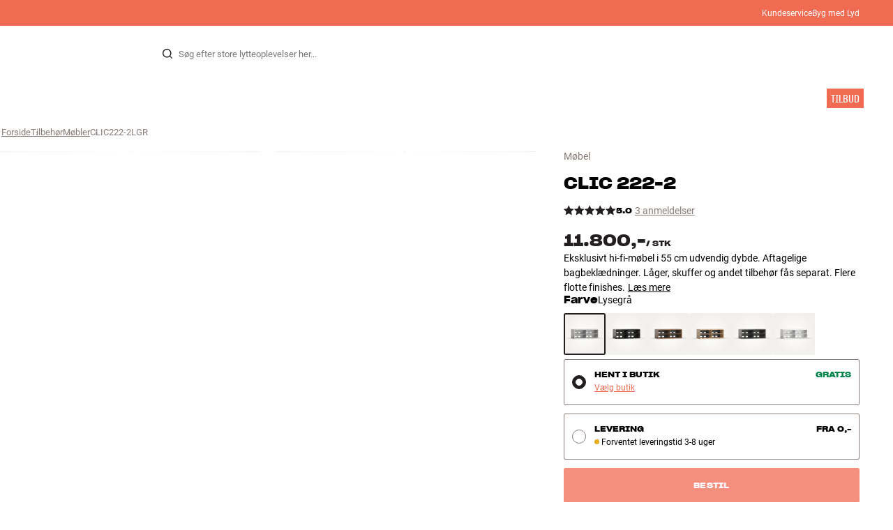

--- FILE ---
content_type: text/html
request_url: https://www.hifiklubben.dk/clic-222-2-moebel/clic222-2lgr/
body_size: 70161
content:
<!DOCTYPE html><html lang="da" class="no-js"><head><meta name="buildinfo" content="19936"><meta charset="utf-8"><script>if(!(document.documentMode&&document.documentMode<=11))document.documentElement.className=document.documentElement.className.replace(/no-js/, '');</script><base href="/"><link rel="apple-touch-icon" sizes="180x180" href="/assets/favicons/apple-touch-icon.png"><link rel="icon" type="image/png" sizes="32x32" href="/assets/favicons/favicon-32x32.png"><link rel="icon" type="image/png" sizes="16x16" href="/assets/favicons/favicon-16x16.png"><link rel="manifest" href="/assets/favicons/site.webmanifest"><link rel="mask-icon" href="/assets/favicons/safari-pinned-tab.svg" color="#000000"><link rel="shortcut icon" href="/assets/favicons/favicon.ico"><meta name="msapplication-TileColor" content="#231f20"><meta name="msapplication-config" content="/assets/favicons/browserconfig.xml"><meta name="theme-color" content="#231f20"><meta name="viewport" content="width=device-width,initial-scale=1,viewport-fit=cover,maximum-scale=1,user-scalable=no,interactive-widget=resizes-content"><link rel="preload" href="assets/fonts/roboto/roboto-v19-latin-regular.woff2" as="font" crossorigin="anonymous"><link rel="preload" href="assets/fonts/roboto/roboto-v20-latin-700.woff2" as="font" crossorigin="anonymous"><link rel="preload" href="assets/fonts/medium11/SharpGroteskMedium11.woff2" as="font" crossorigin="anonymous"><link rel="preload" href="assets/fonts/medium15/SharpGroteskMedium15.woff2" as="font" crossorigin="anonymous"><link rel="preload" href="assets/fonts/semibold15/SharpGroteskSmBold15.woff2" as="font" crossorigin="anonymous"><link rel="preload" href="assets/fonts/semibold23/SharpGroteskSmBold23.woff2" as="font" crossorigin="anonymous"><meta name="google-site-verification" content="o5onTQ8GeujG1JPfM06P_GaQ0OWQWy7LGqt2ifT-Des"><link rel="stylesheet" href="/dist/main.d487c3c1.css"><link data-react-helmet="true" rel="canonical" href="https://www.hifiklubben.dk/clic-222-2-moebel/clic222-2lgr/"/><link data-react-helmet="true" rel="preload" as="image" media="(min-width: 768px) and (-webkit-min-device-pixel-ratio: 2)" fetchPriority="high" imageSrcSet="https://images.hifiklubben.com/image/13f8f83c-5193-4655-b055-81b342c42463/pdp_e/clic222-2.jpg"/><link data-react-helmet="true" rel="preload" as="image" media="(min-width: 768px) and (-webkit-max-device-pixel-ratio: 1.9)" fetchPriority="high" imageSrcSet="https://images.hifiklubben.com/image/13f8f83c-5193-4655-b055-81b342c42463/pdp_b/clic222-2.jpg"/><link data-react-helmet="true" rel="preload" as="image" media="(max-width: 767px)" fetchPriority="high" imageSrcSet="https://images.hifiklubben.com/image/13f8f83c-5193-4655-b055-81b342c42463/pdp_b/clic222-2.jpg"/><meta data-react-helmet="true" name="title" content="Køb Clic 222-2 Møbel | 3 års medlemsgaranti"/><meta data-react-helmet="true" name="description" content="Eksklusivt hi-fi-møbel i 55 cm udvendig dybde. Aftagelige bagbeklædninger. Låger, skuffer og andet tilbehør fås separat. Flere flotte finishes."/><meta data-react-helmet="true" name="og:image" content="https://images.hifiklubben.com/image/13f8f83c-5193-4655-b055-81b342c42463/pdp_d/clic222-2.jpg"/><script data-react-helmet="true" >(function(w,d,s,l,i){w[l]=w[l]||[];w[l].push({"gtm.start": new Date().getTime(),event:"gtm.js"});var f=d.getElementsByTagName(s)[0],j=d.createElement(s),dl=l!="dataLayer"?"&l="+l:"";j.async=true;j.src="https://collector.hifiklubben.dk/gtm.js?id="+i+dl;j.addEventListener('load',window.markGoogleAsReady);f.parentNode.insertBefore(j,f);})(window,document,"script","dataLayer","GTM-TZ5VT4C");</script><script data-react-helmet="true" type="application/ld+json">[{"@context":"https://schema.org/","@type":"Organization","name":"HiFi Klubben","url":"https://www.hifiklubben.dk/","logo":"https://www.hifiklubben.dk/assets/img/hifi-klubben-logo.png","contactPoint":[{"@type":"ContactPoint","contactType":"Customer service","telephone":"70809000","email":"kundeservice@hifiklubben.dk","hoursAvailable":["Mo 09-18","Tu 09-18","We 09-18","Th 09-18","Fr 09-18","Sa 10-15"]}]}]</script><script data-react-helmet="true" type="application/ld+json">{"@context":"https://schema.org","@type":"Product","name":"222-2","brand":{"@type":"Brand","name":"Clic","image":"https://static.hifiklubben.com/globalassets/brands-images/clic_x1000.png?height=50"},"productID":"CLIC222-2LGR","sku":"CLIC222-2LGR","color":"Grey","isSimilarTo":["https://www.hifiklubben.dk/clic-222-2-moebel/clic222-2bk/","https://www.hifiklubben.dk/clic-222-2-moebel/clic222-2wa/","https://www.hifiklubben.dk/clic-222-2-moebel/clic222-2oa/","https://www.hifiklubben.dk/clic-222-2-moebel/clic222-2gr/","https://www.hifiklubben.dk/clic-222-2-moebel/clic222-2wh/"],"image":[{"@type":"ImageObject","url":"https://images.hifiklubben.com/image/13f8f83c-5193-4655-b055-81b342c42463"},{"@type":"ImageObject","url":"https://images.hifiklubben.com/image/7d9e4106-2d75-49ed-8aa7-1a0c3ffa92fc"}],"description":"Eksklusivt hi-fi-møbel i 55 cm udvendig dybde. Aftagelige bagbeklædninger. Låger, skuffer og andet tilbehør fås separat. Flere flotte finishes.","review":{"@type":"Review","author":{"@type":"Person"},"reviewBody":"Vi er klar til at hjælpe dig  Der er utallige muligheder, og du er meget velkommen til at kigge ind i vores&nbsp; butik &nbsp;eller kontakte&nbsp; kundeservice &nbsp;for at få råd og vejledning Møblerne fra clic håndsamles efter dine ønsker og leveres helt færdigt.&nbsp;"},"aggregateRating":{"@type":"AggregateRating","bestRating":5,"ratingValue":5,"ratingCount":3,"reviewCount":1,"worstRating":1},"offers":{"type":"https://schema.org/Offer","priceCurrency":"DKK","price":"11800","url":"https://www.hifiklubben.dk/clic-222-2-moebel/clic222-2lgr/","availability":"https://schema.org/OutOfStock","itemCondition":"NewCondition"}}</script><title data-react-helmet="true">Køb Clic 222-2 Møbel | 3 års medlemsgaranti</title><script id="CookieConsent" src="https://policy.app.cookieinformation.com/uc.js" data-gcm-enabled="false" data-culture="DA" type="text/javascript"></script>
<meta name="p:domain_verify" content="4e17a1c1c5e337dded94d57cda6629f5"/><link data-chunk="pdp" rel="preload" crossorigin="anonymous" as="style" href="/dist/pdp.d3f92582.css">
<link data-chunk="pdp" rel="preload" crossorigin="anonymous" as="style" href="/dist/554.182abe66.css">
<link data-chunk="pdp" rel="preload" crossorigin="anonymous" as="script" href="/dist/5020.11b36968.js">
<link data-chunk="pdp" rel="preload" crossorigin="anonymous" as="script" href="/dist/8431.02427d08.js">
<link data-chunk="pdp" rel="preload" crossorigin="anonymous" as="script" href="/dist/1606.1ceb4f38.js">
<link data-chunk="pdp" rel="preload" crossorigin="anonymous" as="script" href="/dist/554.fe843fba.js">
<link data-chunk="pdp" rel="preload" crossorigin="anonymous" as="script" href="/dist/pdp.ac7a12d6.js"><link data-chunk="pdp" rel="stylesheet" crossorigin="anonymous" href="/dist/554.182abe66.css">
<link data-chunk="pdp" rel="stylesheet" crossorigin="anonymous" href="/dist/pdp.d3f92582.css"></head><body><noscript><iframe aria-hidden="true" src="https://www.googletagmanager.com/ns.html?id=GTM-TZ5VT4C" height="0" width="0" style="display:none;visibility:hidden">Loading Google Tag Manager...</iframe></noscript><div id="root"><div class="e8c7e9d5" data-app-static="true"><a href="/clic-222-2-moebel/clic222-2lgr/#app-content" class="sr-only e391bedb">Gå til indhold</a><header data-main-page-header="true" data-visible="true" class="d8de912e ba7ca241"><div class="b2d74ce5" style="background-color:#f16a52;color:#fff"><div data-page-container="true" class="c7226732 eb03a75b"><span></span><div class="e294794a dbad5b20 c3dc122f c22d5ee4 d462aadb"><a href="/kundeservice/">Kundeservice</a><a href="/inspiration/live-like-a-listener/live-like-a-listener/">Byg med Lyd</a></div></div></div><div data-page-container="true" class="c7226732"><div class="d841e8d0" data-header-top="true"><div class="ad62c2b1 fdeaf277"><label class="a03e5e5c dc7b0ad2 da79dadf" for="static-menu-controller" aria-label="Menu"><span data-icon="Menu" aria-hidden="true" class="svg-icon a14b4f30 e8b7e522"><svg><use xlink:href="#icon-menu"></use></svg></span><span class="f52d90bc">Menu</span></label><button type="button" class="a03e5e5c dc7b0ad2 c5bc6584" aria-label="Menu"><span data-icon="Menu" aria-hidden="true" class="svg-icon a14b4f30 e8b7e522"><svg><use xlink:href="#icon-menu"></use></svg></span><span class="f52d90bc">Menu</span></button></div><div class="e6e84559"><a href="/" class="ddde099a" title="Til forsiden"><span data-icon="Logo" aria-hidden="true" class="svg-icon a14b4f30 db994f86"><svg><use xlink:href="#icon-logo"></use></svg></span></a></div><div data-focus-guard="true" tabindex="-1" style="width:1px;height:0px;padding:0;overflow:hidden;position:fixed;top:1px;left:1px"></div><div data-focus-lock-disabled="disabled" class="search-wrapper ad0ded5f"><form class="b32e52de"><div class="d130ba22"><button class="d334b7bf" type="submit" title="Søg" aria-hidden="true" tabindex="-1"><span data-icon="Search" aria-hidden="true" class="svg-icon a14b4f30"><svg><use xlink:href="#icon-search"></use></svg></span></button><input class="ee1db0b5 e3f9fb04" aria-label="Søg efter:" type="search" autoCorrect="off" spellCheck="false" autoComplete="off" placeholder="Søg efter store lytteoplevelser her..." maxLength="200" value=""/></div></form></div><div data-focus-guard="true" tabindex="-1" style="width:1px;height:0px;padding:0;overflow:hidden;position:fixed;top:1px;left:1px"></div><div class="cde0c326 fdeaf277"><a href="/butikker/" class="a03e5e5c dc7b0ad2" aria-label="Find Butik"><span data-icon="Mappin" aria-hidden="true" class="svg-icon a14b4f30 e8b7e522"><svg><use xlink:href="#icon-mappin"></use></svg></span><span class="f52d90bc">Find Butik</span></a><button type="button" class="a03e5e5c dc7b0ad2" aria-label="Log ind"><span data-icon="Person" aria-hidden="true" class="svg-icon a14b4f30 e8b7e522"><svg><use xlink:href="#icon-person"></use></svg></span><span class="f52d90bc">Log ind</span></button><dialog class="e4cbb6ce f5ebe82c e96213af"><div class="f086e46a" data-modal-content="true"><div data-modal-header="true"><div class="e294794a faf7d934 d1c550c9 e284adae" data-modal-title="true"></div><button class="d3158873 f3c712b7" type="button" data-modal-close="true"><span data-icon="Cross" aria-hidden="true" class="svg-icon a14b4f30"><svg><use xlink:href="#icon-cross"></use></svg></span></button></div><div data-modal-main="true"></div></div></dialog><a href="/checkout/basket/" class="a03e5e5c dc7b0ad2" aria-label="Kurv" id="header-mini-basket"><span data-icon="Bag" aria-hidden="true" class="svg-icon a14b4f30 e8b7e522"><svg><use xlink:href="#icon-bag"></use></svg></span><span class="f52d90bc">Kurv</span><span class="a3ee3804 ced38f30" data-count="0">1<span class="f4205441"></span></span></a></div></div></div><div class="f5d2a1d6"><div data-page-container="true" class="c7226732"><div class="e45639a7"><div class="fe97007b"><a href="/" class="ddde099a b20445ea" title="Til forsiden"><span data-icon="Logo" aria-hidden="true" class="svg-icon a14b4f30 db994f86"><svg><use xlink:href="#icon-logo"></use></svg></span></a><button class="f769315f" type="button"><span data-icon="ArrowLeft" aria-hidden="true" class="svg-icon a14b4f30"><svg><use xlink:href="#icon-arrow-left"></use></svg></span></button></div><div class="a64bc6bb"></div><button class="fc42bb25" type="button"><span data-icon="Cross" aria-hidden="true" class="svg-icon a14b4f30"><svg><use xlink:href="#icon-cross"></use></svg></span></button></div><div class="b21b3d25"><ul class="ff32e247"><li><a href="/stereo/" class="a9004664" data-active="false" id="56021btn"><div class="cd316b73 dbc2add4"><picture style="padding-top:100%" class="a3e9ccd9"><img alt="" src="https://static.hifiklubben.com/globalassets/listview-images/01-stereo-hifi/hifi_radio.jpg?width=100" loading="lazy" width="100" height="100" data-image-image="true" class="bf7095ef a4a66411 a5087070 b3a410fc bc8539c7"/></picture></div><span class="e5492ed6 ce84f9a6" data-outlet-related="false">Hi-Fi</span><span data-icon="ArrowRight" aria-hidden="true" class="svg-icon a14b4f30 ec829eb0"><svg><use xlink:href="#icon-arrow-right"></use></svg></span></a></li><li><a href="/hojtalere/" class="a9004664" data-active="false" id="56087btn"><div class="cd316b73 dbc2add4"><picture style="padding-top:100%" class="a3e9ccd9"><img alt="" src="https://static.hifiklubben.com/globalassets/listview-images/02-speakers/active_speakers.jpg?width=100" loading="lazy" width="100" height="100" data-image-image="true" class="bf7095ef a4a66411 a5087070 b3a410fc bc8539c7"/></picture></div><span class="e5492ed6 ce84f9a6" data-outlet-related="false">Højtaler</span><span data-icon="ArrowRight" aria-hidden="true" class="svg-icon a14b4f30 ec829eb0"><svg><use xlink:href="#icon-arrow-right"></use></svg></span></a></li><li><a href="/pladespiller/" class="a9004664" data-active="false" id="166148btn"><div class="cd316b73 dbc2add4"><picture style="padding-top:100%" class="a3e9ccd9"><img alt="" src="https://static.hifiklubben.com/globalassets/listview-images/03-turntables/turntables_v2.jpg?width=100" loading="lazy" width="100" height="100" data-image-image="true" class="bf7095ef a4a66411 a5087070 b3a410fc bc8539c7"/></picture></div><span class="e5492ed6 ce84f9a6" data-outlet-related="false">Pladespiller</span><span data-icon="ArrowRight" aria-hidden="true" class="svg-icon a14b4f30 ec829eb0"><svg><use xlink:href="#icon-arrow-right"></use></svg></span></a></li><li><a href="/horetelefoner/" class="a9004664" data-active="false" id="56088btn"><div class="cd316b73 dbc2add4"><picture style="padding-top:100%" class="a3e9ccd9"><img alt="" src="https://static.hifiklubben.com/globalassets/listview-images/04-headphones/over_ear_headphones.jpg?width=100" loading="lazy" width="100" height="100" data-image-image="true" class="bf7095ef a4a66411 a5087070 b3a410fc bc8539c7"/></picture></div><span class="e5492ed6 ce84f9a6" data-outlet-related="false">Høretelefoner</span><span data-icon="ArrowRight" aria-hidden="true" class="svg-icon a14b4f30 ec829eb0"><svg><use xlink:href="#icon-arrow-right"></use></svg></span></a></li><li><a href="/surround/" class="a9004664" data-active="false" id="194893btn"><div class="cd316b73 dbc2add4"><picture style="padding-top:100%" class="a3e9ccd9"><img alt="" src="https://static.hifiklubben.com/contentassets/c18787cf58e049a39fe860fd0610e4ef/solution-8_dalioberonon1loa_dalioberon5loa_dalioberonvokalloa_dalisube9fwh_denavrx1600hbk.jpg?width=100" loading="lazy" width="100" height="100" data-image-image="true" class="bf7095ef a4a66411 a5087070 b3a410fc bc8539c7"/></picture></div><span class="e5492ed6 ce84f9a6" data-outlet-related="false">Surround</span><span data-icon="ArrowRight" aria-hidden="true" class="svg-icon a14b4f30 ec829eb0"><svg><use xlink:href="#icon-arrow-right"></use></svg></span></a></li><li><a href="/tv/" class="a9004664" data-active="false" id="56090btn"><div class="cd316b73 dbc2add4"><picture style="padding-top:100%" class="a3e9ccd9"><img alt="" src="https://static.hifiklubben.com/globalassets/listview-images/05-cinema/tvs.jpg?width=100" loading="lazy" width="100" height="100" data-image-image="true" class="bf7095ef a4a66411 a5087070 b3a410fc bc8539c7"/></picture></div><span class="e5492ed6 ce84f9a6" data-outlet-related="false">TV</span><span data-icon="ArrowRight" aria-hidden="true" class="svg-icon a14b4f30 ec829eb0"><svg><use xlink:href="#icon-arrow-right"></use></svg></span></a></li><li><a href="/komplette-loesninger/" class="a9004664" data-active="false" id="194894btn"><div class="cd316b73 dbc2add4"><picture style="padding-top:100%" class="a3e9ccd9"><img alt="" src="https://static.hifiklubben.com/contentassets/ca227b74e7124a698cf310de6bb08666/argtt3bk_argfortea4mk2bk.jpg?width=100" loading="lazy" width="100" height="100" data-image-image="true" class="bf7095ef a4a66411 a5087070 b3a410fc bc8539c7"/></picture></div><span class="e5492ed6 ce84f9a6" data-outlet-related="false">Systemer</span><span data-icon="ArrowRight" aria-hidden="true" class="svg-icon a14b4f30 ec829eb0"><svg><use xlink:href="#icon-arrow-right"></use></svg></span></a></li><li><a href="/kabler/" class="a9004664" data-active="false" id="69925btn"><div class="cd316b73 dbc2add4"><picture style="padding-top:100%" class="a3e9ccd9"><img alt="" src="https://static.hifiklubben.com/globalassets/listview-images/06-cables/speaker_cables.jpg?width=100" loading="lazy" width="100" height="100" data-image-image="true" class="bf7095ef a4a66411 a5087070 b3a410fc bc8539c7"/></picture></div><span class="e5492ed6 ce84f9a6" data-outlet-related="false">Kabler</span><span data-icon="ArrowRight" aria-hidden="true" class="svg-icon a14b4f30 ec829eb0"><svg><use xlink:href="#icon-arrow-right"></use></svg></span></a></li><li><a href="/tilbehor/" class="a9004664" data-active="false" id="56091btn"><div class="cd316b73 dbc2add4"><picture style="padding-top:100%" class="a3e9ccd9"><img alt="" src="https://static.hifiklubben.com/globalassets/listview-images/07-accessories/speaker_accessories.jpg?width=100" loading="lazy" width="100" height="100" data-image-image="true" class="bf7095ef a4a66411 a5087070 b3a410fc bc8539c7"/></picture></div><span class="e5492ed6 ce84f9a6" data-outlet-related="false">Tilbehør</span><span data-icon="ArrowRight" aria-hidden="true" class="svg-icon a14b4f30 ec829eb0"><svg><use xlink:href="#icon-arrow-right"></use></svg></span></a></li></ul><ul class="ff32e247"><li><a href="/inspiration/" class="a9004664" data-hide-image="false" data-active="false" id="56093btn"><div class="cd316b73 dbc2add4"><picture style="padding-top:100%" class="a3e9ccd9"><img alt="" src="https://static.hifiklubben.com/globalassets/listview-images/other/inspiration_listview.jpg?width=100" loading="lazy" width="100" height="100" data-image-image="true" class="bf7095ef a4a66411 a5087070 b3a410fc bc8539c7"/></picture></div><span class="d9e7f611 e5492ed6 ce84f9a6 dc7b0ad2" data-outlet-related="false">Inspiration</span></a></li><li><a href="/marker/" class="a9004664" data-hide-image="false" data-active="false" id="56092btn"><div class="cd316b73 dbc2add4"><picture style="padding-top:100%" class="a3e9ccd9"><img alt="" src="https://static.hifiklubben.com/globalassets/listview-images/08-brands/400x400_other_brands.jpg?width=100" loading="lazy" width="100" height="100" data-image-image="true" class="bf7095ef a4a66411 a5087070 b3a410fc bc8539c7"/></picture></div><span class="d9e7f611 e5492ed6 ce84f9a6 dc7b0ad2" data-outlet-related="false">Mærker</span><span data-icon="ArrowRight" aria-hidden="true" class="svg-icon a14b4f30 ec829eb0"><svg><use xlink:href="#icon-arrow-right"></use></svg></span></a></li><li><a href="/nyheder/" class="a9004664" data-hide-image="false" data-active="false" id="72829btn"><div class="cd316b73 dbc2add4"><picture style="padding-top:100%" class="a3e9ccd9"><img alt="" src="https://static.hifiklubben.com/contentassets/36d93228e4fb4236810424f2b085def9/blsound.jpg?width=100" loading="lazy" width="100" height="100" data-image-image="true" class="bf7095ef a4a66411 a5087070 b3a410fc bc8539c7"/></picture></div><span class="d9e7f611 e5492ed6 ce84f9a6 dc7b0ad2" data-outlet-related="false">Nyheder</span></a></li><li><a href="/tilbud/" class="a9004664" data-hide-image="false" data-active="false" id="56094btn"><div class="cd316b73 dbc2add4"><picture style="padding-top:100%" class="a3e9ccd9"><img alt="" src="https://static.hifiklubben.com/globalassets/listview-images/other/offers_2.png?width=100" loading="lazy" width="100" height="100" data-image-image="true" class="bf7095ef a4a66411 a5087070 b3a410fc bc8539c7"/></picture></div><span class="d9e7f611 e5492ed6 ce84f9a6 dc7b0ad2" data-outlet-related="true">Tilbud</span></a></li></ul><div class="e61c3f80" style="opacity:0"></div><ul class="d3b5b8eb"><li><a href="/butikker/" class="ae06aa80" title="Find Butik"><span data-icon="Mappin" aria-hidden="true" class="svg-icon a14b4f30"><svg><use xlink:href="#icon-mappin"></use></svg></span><span class="e294794a f67351a3">Find Butik</span></a></li><li><a href="/kundeservice/" class="ae06aa80" title="Kundeservice"><span data-icon="Headset" aria-hidden="true" class="svg-icon a14b4f30"><svg><use xlink:href="#icon-headset"></use></svg></span><span class="e294794a f67351a3">Kundeservice</span></a></li><li><a href="/" class="ae06aa80" title="Min profil"><span data-icon="Person" aria-hidden="true" class="svg-icon a14b4f30"><svg><use xlink:href="#icon-person"></use></svg></span><span class="e294794a f67351a3">Log ind</span></a></li><a href="/kundeservice/" class="ae06aa80"><span class="e294794a f67351a3">Kundeservice</span></a><a href="/inspiration/live-like-a-listener/live-like-a-listener/" class="ae06aa80"><span class="e294794a f67351a3">Byg med Lyd</span></a></ul></div></div><dialog class="e302f7d2"><div data-page-container="true" class="c7226732 a69111d0"><div><header class="da7693ec"><h3 class="e294794a b7e0ff6f ce88ab60 e284adae"></h3></header><div class="f4bb6e7a"></div></div><div><div></div></div></div></dialog></div></header><main class="a72f7d06" id="app-content"><article><div class="fcbcd96c"><div data-page-container="true" class="c7226732 bdc08440"><ul class="a4f2f1fa"><li class="eb06ccd9"><a href="/" title="Forside">Forside</a><span class="a227ebf2">›</span></li><li class="eb06ccd9"><a href="/tilbehor/" title="Tilbehør">Tilbehør</a><span class="a227ebf2">›</span></li><li class="eb06ccd9"><a href="/tilbehor/mobler/" title="Møbler">Møbler</a><span class="a227ebf2">›</span></li><li class="eb06ccd9">CLIC222-2LGR</li></ul></div></div><div class="ef2a34c4"><div data-page-container="true" class="c7226732"><div class="a897dac4" id="product-page-info"><header><section class="e3f3a774"><a href="/tilbehor/mobler/" class="e294794a f0ca7b1d e0c728b4 c22d5ee4 f67351a3 eea189ff">Møbel</a><div class="e8d20271"><h1 class="e294794a e79f0d14 b807a937 e284adae">Clic<!-- --> <!-- -->222-2</h1><div><aside class="e294794a dbad5b20 c3dc122f c22d5ee4 c214aabe" aria-hidden="true" tabindex="-1"></p><p>I HiFi Klubben får du god lyd, ægte ekspertise og ærlig rådgivning, og det skal du selvfølgelig ikke betale ekstra for.</p><p><a aria-hidden tabindex="-1" href='/kundeservice/derfor-skal-du-handle-i-hifi-klubben/'>Læs mere om prismatch</a>.</p></aside></div></div><div class="b0ec380d"><div class="a006818e"><div class="bff5a6cd"><div class="cb57da8b"><span data-icon="StarSharp" aria-hidden="true" class="svg-icon a14b4f30 eb01cab7"><svg><use xlink:href="#icon-star-sharp"></use></svg></span></div><div class="cb57da8b"><span data-icon="StarSharp" aria-hidden="true" class="svg-icon a14b4f30 eb01cab7"><svg><use xlink:href="#icon-star-sharp"></use></svg></span></div><div class="cb57da8b"><span data-icon="StarSharp" aria-hidden="true" class="svg-icon a14b4f30 eb01cab7"><svg><use xlink:href="#icon-star-sharp"></use></svg></span></div><div class="cb57da8b"><span data-icon="StarSharp" aria-hidden="true" class="svg-icon a14b4f30 eb01cab7"><svg><use xlink:href="#icon-star-sharp"></use></svg></span></div><div class="cb57da8b"><span data-icon="StarSharp" aria-hidden="true" class="svg-icon a14b4f30 eb01cab7"><svg><use xlink:href="#icon-star-sharp"></use></svg></span></div></div></div><div class="e294794a afa435e4 f8a7e252 e284adae">5.0</div><a class="b4236018" href="/clic-222-2-moebel/clic222-2lgr/#ratings">3 anmeldelser</a></div></section></header><main><div class="f948489b"><ul class="e3cf5b3b"><li class="c3914f2c"><button class="a378a5e2" type="button" aria-label="222-2 1"><div class="cd316b73 d6f4cd12"><picture style="padding-top:117.7%" class="a3e9ccd9"><source srcSet="https://images.hifiklubben.com/image/13f8f83c-5193-4655-b055-81b342c42463/pdp_b/clic222-2.jpg 1x, https://images.hifiklubben.com/image/13f8f83c-5193-4655-b055-81b342c42463/pdp_e/clic222-2.jpg 2x" media="(min-width: 768px)"/><source srcSet="https://images.hifiklubben.com/image/13f8f83c-5193-4655-b055-81b342c42463/pdp_b/clic222-2.jpg"/><img alt="" src="https://images.hifiklubben.com/image/13f8f83c-5193-4655-b055-81b342c42463/pdp_e/clic222-2.jpg" loading="eager" data-image-image="true" fetchPriority="high" class="bf7095ef a4a66411 a5087070 b3a410fc bc8539c7"/></picture></div></button></li><li class="c3914f2c"><button class="a378a5e2" type="button" aria-label="222-2 2"><div class="cd316b73 d6f4cd12"><picture style="padding-top:117.7%" class="a3e9ccd9"><source srcSet="https://images.hifiklubben.com/image/7d9e4106-2d75-49ed-8aa7-1a0c3ffa92fc/pdp_b/clic222-2.jpg 1x, https://images.hifiklubben.com/image/7d9e4106-2d75-49ed-8aa7-1a0c3ffa92fc/pdp_e/clic222-2.jpg 2x" media="(min-width: 768px)"/><source srcSet="https://images.hifiklubben.com/image/7d9e4106-2d75-49ed-8aa7-1a0c3ffa92fc/pdp_b/clic222-2.jpg"/><img alt="" src="https://images.hifiklubben.com/image/7d9e4106-2d75-49ed-8aa7-1a0c3ffa92fc/pdp_e/clic222-2.jpg" loading="lazy" data-image-image="true" class="bf7095ef a4a66411 a5087070 b3a410fc bc8539c7"/></picture></div></button></li></ul></div></main><aside><div class="d0f9f7f5"><div class="fb47295a"><div class="a9d19188"><div><div class="ec38a40d ff65d12b"><span class="e294794a e79f0d14 b807a937 e284adae c9af8a3b">11.800,-</span><span class="e294794a afa435e4 f8a7e252 e284adae c9af8a3b">/ <!-- -->stk</span></div></div></div><div class="c2b844af"><div data-pp-message="" data-pp-style-layout="text" data-pp-style-logo-type="inline" data-pp-style-text-color="black" data-pp-style-text-size="10" data-pp-amount="11800" data-pp-placement="product"></div></div></div><div class="e294794a e379b756 e9fcb041 c22d5ee4">Eksklusivt hi-fi-møbel i 55 cm udvendig dybde. Aftagelige bagbeklædninger. Låger, skuffer og andet tilbehør fås separat. Flere flotte finishes.<a class="bc646049" href="/clic-222-2-moebel/clic222-2lgr/#description">Læs mere</a></div><div><p class="c5b5344d e9fcb041 c22d5ee4"><strong class="e5d464fd dc7b0ad2">Farve</strong><span>Lysegrå</span></p><ul class="df4ab2b8"><li><button class="ab3f4102 f3caa07f b938f281" title="Lysegrå" data-id="CLIC222-2LGR" type="button"><div class="cd316b73 d7ee3083"><picture style="padding-top:100%" class="a3e9ccd9"><img alt="" src="https://images.hifiklubben.com/image/13f8f83c-5193-4655-b055-81b342c42463/pcs/clic222-2.jpg" loading="lazy" data-image-image="true" class="bf7095ef a4a66411 a5087070 b3a410fc bc8539c7"/></picture></div></button></li><li><button class="ab3f4102 f3caa07f" title="Sort" data-id="CLIC222-2BK" type="button"><div class="cd316b73 d7ee3083"><picture style="padding-top:100%" class="a3e9ccd9"><img alt="" src="https://images.hifiklubben.com/image/f5b03a1d-3eef-4233-a7be-9f24aeca0cf2/pcs/clic222-2.jpg" loading="lazy" data-image-image="true" class="bf7095ef a4a66411 a5087070 b3a410fc bc8539c7"/></picture></div></button></li><li><button class="ab3f4102 f3caa07f" title="Valnød" data-id="CLIC222-2WA" type="button"><div class="cd316b73 d7ee3083"><picture style="padding-top:100%" class="a3e9ccd9"><img alt="" src="https://images.hifiklubben.com/image/72e9aeec-8a9d-45ef-bacf-a782a50c4ed0/pcs/clic222-2.jpg" loading="lazy" data-image-image="true" class="bf7095ef a4a66411 a5087070 b3a410fc bc8539c7"/></picture></div></button></li><li><button class="ab3f4102 f3caa07f" title="Lys eg" data-id="CLIC222-2OA" type="button"><div class="cd316b73 d7ee3083"><picture style="padding-top:100%" class="a3e9ccd9"><img alt="" src="https://images.hifiklubben.com/image/d331d9db-595d-4799-8d4f-a1cc7eb09893/pcs/clic222-2.jpg" loading="lazy" data-image-image="true" class="bf7095ef a4a66411 a5087070 b3a410fc bc8539c7"/></picture></div></button></li><li><button class="ab3f4102 f3caa07f" title="Grå" data-id="CLIC222-2GR" type="button"><div class="cd316b73 d7ee3083"><picture style="padding-top:100%" class="a3e9ccd9"><img alt="" src="https://images.hifiklubben.com/image/5af8c480-62ac-4358-a2c1-e9d1c8c6b0a2/pcs/clic222-2.jpg" loading="lazy" data-image-image="true" class="bf7095ef a4a66411 a5087070 b3a410fc bc8539c7"/></picture></div></button></li><li><button class="ab3f4102 f3caa07f" title="Hvid" data-id="CLIC222-2WH" type="button"><div class="cd316b73 d7ee3083"><picture style="padding-top:100%" class="a3e9ccd9"><img alt="" src="https://images.hifiklubben.com/image/60a31d7a-157e-4f1c-963e-c40d948e4aeb/pcs/clic222-2.jpg" loading="lazy" data-image-image="true" class="bf7095ef a4a66411 a5087070 b3a410fc bc8539c7"/></picture></div></button></li></ul></div></div><div class="ea4cedd4"><div><input type="radio" class="cbe66c1a fbbd465c" id="collectInStore-method" name="delivery-method" checked="" value="collectInStore"/><label class="e8f265e4 f3caa07f" for="collectInStore-method"><div class="b44e62d9 f8977048"></div><div class="e294794a dbad5b20 c3dc122f c22d5ee4 cdc7dcec"> <button class="d3158873 a4b20951" type="button">Vælg butik</button></div><div class="e294794a afa435e4 f8a7e252 e284adae a527bd40"><span>Hent i butik</span><span><div class="e294794a afa435e4 f8a7e252 e284adae e29e0f37">Gratis</div></span></div></label><input type="radio" class="cbe66c1a fbbd465c" id="delivery-method" name="delivery-method" value="delivery"/><label class="e8f265e4 f3caa07f" for="delivery-method"><div class="b44e62d9"></div><div class="e294794a dbad5b20 c3dc122f c22d5ee4 cdc7dcec"><span class="ab7937b3"><span class="f62fb6ae ee155f38 f4511ca0">Forventet leveringstid 3-8 uger</span>Forventet leveringstid 3-8 uger</span></div><div class="e294794a afa435e4 f8a7e252 e284adae a527bd40"><span>Levering</span><span>Fra 0,-</span></div></label><dialog class="e4cbb6ce f5ebe82c e96213af"><div class="f086e46a" data-modal-content="true"><div data-modal-header="true"><div class="e294794a faf7d934 d1c550c9 e284adae" data-modal-title="true">Leveringsmetoder</div><button class="d3158873 f3c712b7" type="button" data-modal-close="true"><span data-icon="Cross" aria-hidden="true" class="svg-icon a14b4f30"><svg><use xlink:href="#icon-cross"></use></svg></span></button></div><div data-modal-main="true"><div class="e8ef8106"><form class="cad019fb"><div><div data-field-wrapper="true" class="ed36d63c has-label"><label class="fa7b95c8" aria-label="Postnr."><div class="e294794a a876af8a a9564a8e c22d5ee4 f67351a3 aff69a4a" aria-hidden="true">Postnr.</div><input type="text" class="addcb5d8 f1f0264f" placeholder="Postnr." maxLength="20" autoComplete="postal-code" required="" aria-invalid="false" name="zip"/></label></div></div><button class="d3158873 c1a365f8 a96d444c" type="button"><span data-icon="Mappin" aria-hidden="true" class="svg-icon a14b4f30 bff90170"><svg><use xlink:href="#icon-mappin"></use></svg></span><span class="e294794a a876af8a a9564a8e c22d5ee4 f67351a3 label">Brug min nuværende placering</span></button></form><div class="e294794a dbad5b20 c3dc122f c22d5ee4">OBS: Disse priser er baseret på fragt af en enkelt enhed af dette produkt. Den endelige pris for fragt på din ordre er baseret på alle produkter i din kurv, og vil fremgå korrekt under checkout.</div></div></div></div></dialog><button type="button" aria-disabled="true" class="c7bc867d a21f4875 b3b54f97 dc7b0ad2 a445bcf1 f0dad00a d192a9bc" disabled=""><span class="a2c4b4b0">Bestil</span></button><div class="b84e9c31"><button type="button" aria-disabled="true" class="c7bc867d a21f4875 b3b54f97 dc7b0ad2 a445bcf1 f0dad00a" disabled=""><span class="a2c4b4b0">Bestil</span></button></div><dialog class="b193041e f5ebe82c e62bb337"><div class="f086e46a" data-modal-content="true"><div data-modal-header="true"><div class="e294794a faf7d934 d1c550c9 e284adae" data-modal-title="true"><span data-icon="CheckmarkCircleFat" aria-hidden="true" class="svg-icon a14b4f30 eaa07849"><svg><use xlink:href="#icon-checkmark-circle-fat"></use></svg></span> <!-- -->Tilføjet til kurv</div><button class="d3158873 f3c712b7" type="button" data-modal-close="true"><span data-icon="Cross" aria-hidden="true" class="svg-icon a14b4f30"><svg><use xlink:href="#icon-cross"></use></svg></span></button></div><div data-modal-main="true"><div class="e4550d8a"><div class="f76aa02d"></div><div class="e9aafd74"><div class="ce01fa6a"><div class="b39a561d"><span class="e294794a afa435e4 f8a7e252 e284adae">Subtotal</span><span class="e294794a a876af8a a9564a8e c22d5ee4">(<!-- --> <!-- -->vare, i alt<!-- -->)</span></div><span class="e294794a afa435e4 f8a7e252 e284adae"></span></div><div class="a878aea5"><a href="/checkout/basket/" class="c7bc867d a21f4875 b3b54f97 dc7b0ad2 f0dad00a"><span class="a2c4b4b0">Vis kurv</span></a><button type="button" class="a5ba5f87 a21f4875 b3b54f97 dc7b0ad2 f0dad00a"><span class="a2c4b4b0">Fortsæt med at shoppe</span></button></div></div></div></div></div></dialog></div></div><div><div class="f389f85a e284adae"></div><ul class="e099363b"><li><a href="https://www.hifiklubben.dk/kundeservice/derfor-skal-du-handle-i-hifi-klubben/#pricematch" class="b9835a49" rel="noopener"><span class="d4ed7b0e" style="--hifi-selling-point-icon-width:15px"><picture class="a3e9ccd9 a486ef3f"><img alt="" src="https://static.hifiklubben.com/globalassets/ui/usp/pictograms/pricematch.svg" loading="lazy" data-image-image="true" class="bf7095ef"/></picture></span><span class="aa2e0f96">Prismatch - Vi matcher konkurrenterne</span></a></li><li><a href="/kundeservice/garanti/" class="b9835a49"><span class="d4ed7b0e" style="--hifi-selling-point-icon-width:15px"><picture class="a3e9ccd9 a486ef3f"><img alt="" src="https://static.hifiklubben.com/globalassets/ui/usp/pictograms/garanti_grey.svg" loading="lazy" data-image-image="true" class="bf7095ef"/></picture></span><span class="aa2e0f96">3 års medlemsgaranti</span></a></li><li><a href="/butikker/" class="b9835a49"><span class="d4ed7b0e" style="--hifi-selling-point-icon-width:15px"><picture class="a3e9ccd9 a486ef3f"><img alt="" src="https://static.hifiklubben.com/globalassets/ui/usp/pictograms/butik_grey.svg" loading="lazy" data-image-image="true" class="bf7095ef"/></picture></span><span class="aa2e0f96">Få hjælp i butik</span></a></li></ul></div><div></div></aside></div></div><section><div data-page-container="true" class="c7226732 f96fcb38"><div class="ef2d3a25" id="description"><button class="ceaf197e e5f3e425" aria-expanded="true" id="acc-description-header" aria-controls="acc-description-panel" type="button"><span class="e294794a b7e0ff6f ce88ab60 e284adae" data-header-content="true"><span class="a97f87e0">Beskrivelse</span></span><span class="b71889f2 e2ff1af7" data-collapse-icon="true"><span data-icon="ArrowHeadDown" aria-hidden="true" class="svg-icon a14b4f30"><svg><use xlink:href="#icon-arrow-head-down"></use></svg></span></span></button><div class="ca5bd3a6 e2ff1af7" aria-hidden="false" role="region" id="acc-description-panel" aria-labelledby="acc-description-header"><div><span class="a5431fe2"><div class="f1a525ad"><div class="b50bc6d5"><div class="d3d758ee c9a932f7"><h3 class="e294794a faf7d934 d1c550c9 e284adae">Eksklusivt og fleksibelt hi-fi-møbel</h3><div class="rte eeaf94be d4e4b972"><h3>Vi er klar til at hjælpe dig</h3><p>Der er utallige muligheder, og du er meget velkommen til at kigge ind i vores&nbsp;<a href="https://www.hifiklubben.dk/butikker/" target="_blank" style="background-color: rgb(255, 255, 255); color: rgb(241, 106, 82);">butik</a>&nbsp;eller kontakte&nbsp;<a href="https://www.hifiklubben.dk/kundeservice/" target="_blank" style="background-color: rgb(255, 255, 255); color: rgb(241, 106, 82);">kundeservice</a>&nbsp;for at få råd og vejledning Møblerne fra clic håndsamles efter dine ønsker og leveres helt færdigt.&nbsp;</p></div><div class="rte eeaf94be d4e4b972"><h3>clic – innovative hi-fi-møbler i luksusklassen </h3><p>De danskproducerede clic-møbler er hi-fi-møbelserien til dig, der vil have både funktionalitet, design og finish i topklasse. Disse eksklusive møbler er beregnet til at præsentere moderne lyd- og billedprodukter fra deres allerbedste side, og med det elegante design og de utallige kombinationsmuligheder kan du altid finde en clic-løsning, der er lige i øjet til både dit anlæg og din boligindretning.</p><p>clic-møblerne er utrolig fleksible og rummer et hav af innovative detaljer inklusive en imponerende vifte af elegant og funktionelt tilbehør. Modulopbygningen giver dig næsten helt frie hænder til at kombinere både i højden og i bredden. Møblerne kan stå på gulvet på fødder eller hjul, de kan stables eller vægmonteres over eller ved siden af hinanden alt efter behov. Glem alt om rod, kabler eller forstyrrende farver – clic er gennemtænkt helt ned til de elegante magnetlåse på lågerne, som eliminerer synlige håndtag.</p><h3>Skal dit anlæg ses – eller kun høres? </h3><p>Med clic er du ikke længere afskåret fra at anskaffe dit full-size drømmeanlæg, bare fordi du eller din bedre halvdel ikke har lyst til at se på elektronik og højttalere i stuen. clic-modulerne er dimensioneret til seriøst hi-fi udstyr i standard 43 cm bredde, og du får god plads til både dine apparater og tilhørende kabler. Du kan vælge moduler med en udvendig dybde på 37, 45 og 55 cm.*</p><p>Du har endda mulighed for at gemme hele anlægget – inklusive f.eks. centerhøjttaler eller subwoofer – bag elegante stoflåger, som tillader passage af både lyd og fjernbetjenings-signaler. Du får det anlæg, du drømmer om – og din bedre halvdel bliver fri for at se på det!</p><h3>Superpræcis og bundsolid konstruktion </h3><p>clic-møblerne er eksklusivt udført i enhver detalje. Hvor andre producenter typisk bruger separate 16 mm spånplader, er clic udført i supersolid 22 mm MDF, som foldes ud fra én plade og limes og dyvles sammen. Foldeteknikken kendes også fra f.eks. højttalerkabinetter, og det giver langt mere præcise samlinger end med separate plader. MDF-pladerne er også så stive og solide, at de uden problemer kan bære virkelig seriøst hi-fi-udstyr.</p><p>Hvis du skulle få brug for at placere meget tungt udstyr på lange hylder (model 221 og 222), kan afstivere fås separat. Den solide konstruktion giver sig også udslag i, at clic-bagbeklædningen ikke er bærende. Derfor kan den fjernes, hvis du for eksempel gerne vil vinde lidt dybde i et rum, der alligevel er skjult bag en låge.</p><h3>Eksklusiv finish med perfekte samlinger </h3><p>Som noget helt usædvanligt og meget eksklusivt lakeres clic-møblerne både før og efter samling. Dette gøres for at gøre de i forvejen knivskarpe samlinger så godt som usynlige, og det er en væsentlig del af forklaringen på den suveræne finish.</p><p>Vælger du en udgave i ægte træfiner, er samlingerne også særdeles imponerende. I dette tilfælde fordi fineren på raffineret vis er foldet omkring kanterne og skåret i smig sammen med pladen. Fineren er til slut påført et beskyttende lag af mat lak, som gør den robust uden at ødelægge åretegningen eller fornemmelsen af ægte træ.</p><h3>Få kablerne ud af syne </h3><p>Kablerne er nok dén detalje, som mange finder mest irriterende, når de skal indrette sig med anlægget. Med clic får du alle muligheder for at organisere kablerne optimalt. Skjult bag bagbeklædningen kan du trække kabler imellem de enkelte rum i møblet, og du kan vælge forskellige kabeldæksler til toppladen, så du får den mest elegante løsning. Du kan også få en matchende kabelbakke, som skjuler kablerne f.eks. op til dit flad-tv på væggen.</p><h3>Endeløse kombinationsmuligheder med modulopbygning </h3><p>Modulopbygningen giver dig et hav af muligheder for at sammensætte den clic-løsning, der præcist matcher dit behov. Hvis du for eksempel har brug for et møbel i fire modulers bredde, kan du frit vælge mellem 2+2 eller 3+1. Hermed kan du altid få den ideelle placering af skillevægge og tophuller til kabler.</p><p>Det frie modulvalg kan f.eks. have stor betydning, hvis du har dit tv hængende over møblet. Og uanset om du foretrækker træ eller stof, får du sidehængte låger, hvor du selv bestemmer, om de skal åbne til højre eller venstre. Du kan selvfølgelig også vælge at lade en eller flere sektioner være helt åben.</p><p>Hylderne kan justeres op eller ned efter netop dine behov, og skuffen har et inddelingssystem med plads til cd'er, film og spil. Skuffen kan trækkes helt ud, så du nemt kan nå helt ind til det allerbageste indhold.</p><h3>Produceres til dit personlige behov </h3><p>Til hvert clic-møbel medfølger hylder og bagbeklædning, og bagest i toppladen er der centreret udfræset et standard-kabelhul. Som tilkøb vælger du kabeldæksel, hylder, skuffer, låger, fødder m.m., så du får præcis det møbel, der passer til dit behov.</p><p>Når du har afgivet din bestilling, samler clic dit personlige hi-fi-møbel i hånden, så du får leveret et helt færdigt og gennemtjekket produkt. På denne måde kan du være sikker på, at møblet i alle detaljer lever op til den høje clic-standard, og du slipper for selv at svinge skruetrækkeren. Vær opmærksom på, at denne eksklusive metode giver lidt længere leveringstid end ved standardprodukter, typisk et par uger.</p><p>* Vær opmærksom på, at du vælger et clic-modul med tilstrækkelig indvendig dybde til dit udstyr, inklusive kabler og stik.</p></div><a href="/marker/clic/" class="ae52a810">Mere fra Clic</a></div><button class="e6d89fd9" type="button">Læs mere </button></div></div></span></div></div></div><div class="ef2d3a25" id="specifications"><button class="ceaf197e e5f3e425" aria-expanded="false" id="acc-specifications-header" aria-controls="acc-specifications-panel" type="button"><span class="e294794a b7e0ff6f ce88ab60 e284adae" data-header-content="true"><span class="a97f87e0">Tekniske specifikationer</span></span><span class="b71889f2" data-collapse-icon="true"><span data-icon="ArrowHeadDown" aria-hidden="true" class="svg-icon a14b4f30"><svg><use xlink:href="#icon-arrow-head-down"></use></svg></span></span></button><div class="ca5bd3a6" aria-hidden="true" role="region" id="acc-specifications-panel" aria-labelledby="acc-specifications-header"><div><span class="a5431fe2"><div class="f1a525ad"><div class="cb391f79"><div><h4 class="e294794a b5b2b6e1 e86a0ca3 e284adae">Ydelse</h4><div class="e2a40152"><table class="ebb5f443"><tbody><tr><th>Frequency range (-3dB)</th><td>- Hz (% THD)</td></tr><tr><th>Frekvensområde (-6dB)</th><td>- Hz (% THD)</td></tr></tbody></table></div></div><div><h4 class="e294794a b5b2b6e1 e86a0ca3 e284adae">Produktdata</h4><div class="e2a40152"><table class="ebb5f443"><tbody><tr><th>Sektioner</th><td>2</td></tr><tr><th>Plads bag skuffer</th><td>17,2 cm</td></tr><tr><th>Hylder inkluderet</th><td>2</td></tr><tr><th>Indvendig højde (cm)</th><td>32,4 cm</td></tr><tr><th>Indvendig bredde (cm)</th><td>48,2 cm</td></tr><tr><th>Indvendig dybde med bagplade (cm)</th><td>48,9 cm</td></tr><tr><th>Indvendig dybde uden bagplade (cm)</th><td>53,8 cm</td></tr></tbody></table></div></div><div><h4 class="e294794a b5b2b6e1 e86a0ca3 e284adae">Dimensioner og design</h4><div class="e2a40152"><table class="ebb5f443"><tbody><tr><th>Farve</th><td>Grå</td></tr><tr><th>Farvebeskrivelse</th><td>Lysegrå</td></tr><tr><th>Vægt (kg)</th><td>0</td></tr><tr><th>Højde emballage (cm)</th><td>0</td></tr><tr><th>Længde emballage (cm)</th><td>0</td></tr><tr><th>Vægt emballage (kg)</th><td>0</td></tr><tr><th>Bredde emballage (cm)</th><td>0</td></tr></tbody></table></div></div><div><h4 class="e294794a b5b2b6e1 e86a0ca3 e284adae">Generelle egenskaber</h4><div class="e2a40152"><table class="b5324f47 ebb5f443"><tbody><tr><td>Hi-fi-møbel med 2 rum 2 hylder og 2 aftagelige bagbeklædninger medfølger </td></tr><tr><td>Materiale: MDF-plade, lakeret (vandbaseret polyurethanlak, glans 40) eller ægte træfiner </td></tr><tr><td>Udvendige mål: 102,4 x 36,6 x 55,0 cm (BxHxD) </td></tr><tr><td>Indvendige mål åbent rum: 48,2 x 32,4 x 48,9 cm (53,8 cm uden bagbeklædning) (BxHxD) </td></tr><tr><td>Indvendige mål rum med låge: 48,2 x 32,4 x 47,3 cm (52,2 cm uden bagbeklædning) (BxHxD) </td></tr><tr><td>Brugbar plads bag skuffer: 17,2 cm </td></tr><tr><td>Skuffer, stof/trælåger, topdæksel, kabelbakke, hjul, fødder, vægophæng m.m. kan købes separat </td></tr><tr><td>Farver: Hvid, sort, eg, sort ask. </td></tr></tbody></table></div></div></div></div></span></div></div></div><div class="ef2d3a25" id="ratings"><button class="ceaf197e e5f3e425" aria-expanded="false" id="acc-ratings-header" aria-controls="acc-ratings-panel" type="button"><span class="e294794a b7e0ff6f ce88ab60 e284adae" data-header-content="true"><span class="a97f87e0"><div class="c3252ee6"><span>Anmeldelser</span><div class="a006818e f0ed1860"><div class="bff5a6cd"><div class="cb57da8b"><span data-icon="StarSharp" aria-hidden="true" class="svg-icon a14b4f30 eb01cab7"><svg><use xlink:href="#icon-star-sharp"></use></svg></span></div><div class="cb57da8b"><span data-icon="StarSharp" aria-hidden="true" class="svg-icon a14b4f30 eb01cab7"><svg><use xlink:href="#icon-star-sharp"></use></svg></span></div><div class="cb57da8b"><span data-icon="StarSharp" aria-hidden="true" class="svg-icon a14b4f30 eb01cab7"><svg><use xlink:href="#icon-star-sharp"></use></svg></span></div><div class="cb57da8b"><span data-icon="StarSharp" aria-hidden="true" class="svg-icon a14b4f30 eb01cab7"><svg><use xlink:href="#icon-star-sharp"></use></svg></span></div><div class="cb57da8b"><span data-icon="StarSharp" aria-hidden="true" class="svg-icon a14b4f30 eb01cab7"><svg><use xlink:href="#icon-star-sharp"></use></svg></span></div></div></div><span class="a779dff1 e284adae">5.0</span><div class="e294794a e379b756 e9fcb041 c22d5ee4"><span class="u-hide-below-tablet">3 anmeldelser</span><span class="u-hide-tablet-up">(<!-- -->3<!-- -->)</span></div></div></span></span><span class="b71889f2" data-collapse-icon="true"><span data-icon="ArrowHeadDown" aria-hidden="true" class="svg-icon a14b4f30"><svg><use xlink:href="#icon-arrow-head-down"></use></svg></span></span></button><div class="ca5bd3a6" aria-hidden="true" role="region" id="acc-ratings-panel" aria-labelledby="acc-ratings-header"><div><span class="a5431fe2"><div class="f1a525ad"><div class="a8de8a16"><div class="b643714b"><div class="e294794a c24783bb eecb7059 e284adae">5.0</div><div class="a006818e"><div class="bff5a6cd"><div class="cb57da8b"><span data-icon="StarSharp" aria-hidden="true" class="svg-icon a14b4f30 eb01cab7"><svg><use xlink:href="#icon-star-sharp"></use></svg></span></div><div class="cb57da8b"><span data-icon="StarSharp" aria-hidden="true" class="svg-icon a14b4f30 eb01cab7"><svg><use xlink:href="#icon-star-sharp"></use></svg></span></div><div class="cb57da8b"><span data-icon="StarSharp" aria-hidden="true" class="svg-icon a14b4f30 eb01cab7"><svg><use xlink:href="#icon-star-sharp"></use></svg></span></div><div class="cb57da8b"><span data-icon="StarSharp" aria-hidden="true" class="svg-icon a14b4f30 eb01cab7"><svg><use xlink:href="#icon-star-sharp"></use></svg></span></div><div class="cb57da8b"><span data-icon="StarSharp" aria-hidden="true" class="svg-icon a14b4f30 eb01cab7"><svg><use xlink:href="#icon-star-sharp"></use></svg></span></div></div></div><div class="e294794a e379b756 e9fcb041 c22d5ee4 f67351a3">3 anmeldelser</div></div><div class="fd651e98"><div class="bb056b01 ced38f30">5<span data-icon="StarSharp" aria-hidden="true" class="svg-icon a14b4f30 bddfeb67"><svg><use xlink:href="#icon-star-sharp"></use></svg></span></div><div class="d6eb4a59"><div style="width:100%"></div></div><div class="ec559060">3</div><div class="bb056b01 ced38f30">4<span data-icon="StarSharp" aria-hidden="true" class="svg-icon a14b4f30 bddfeb67"><svg><use xlink:href="#icon-star-sharp"></use></svg></span></div><div class="d6eb4a59"><div style="width:0%"></div></div><div class="ec559060">0</div><div class="bb056b01 ced38f30">3<span data-icon="StarSharp" aria-hidden="true" class="svg-icon a14b4f30 bddfeb67"><svg><use xlink:href="#icon-star-sharp"></use></svg></span></div><div class="d6eb4a59"><div style="width:0%"></div></div><div class="ec559060">0</div><div class="bb056b01 ced38f30">2<span data-icon="StarSharp" aria-hidden="true" class="svg-icon a14b4f30 bddfeb67"><svg><use xlink:href="#icon-star-sharp"></use></svg></span></div><div class="d6eb4a59"><div style="width:0%"></div></div><div class="ec559060">0</div><div class="bb056b01 ced38f30">1<span data-icon="StarSharp" aria-hidden="true" class="svg-icon a14b4f30 bddfeb67"><svg><use xlink:href="#icon-star-sharp"></use></svg></span></div><div class="d6eb4a59"><div style="width:0%"></div></div><div class="ec559060">0</div></div></div><div><aside class="a30fea1d"><div class="ae7530e6"><div class="e294794a e379b756 e9fcb041 c22d5ee4 f67351a3"></div><div data-inline-field-wrapper="true" class="eb488792"><label class="bb6f222c" aria-label="Sorter efter"><span class="e294794a a876af8a a9564a8e c22d5ee4 f67351a3" aria-hidden="true">Sorter efter</span><div class="c5e07229"><select class="dde40a9c f1f0264f"><option value="newest" selected="">Nyeste først</option><option value="oldest">Ældste først</option><option value="ratingHigh">Højeste først</option><option value="ratingLow">Laveste først
</option></select><span data-icon="ArrowHeadDown" aria-hidden="true" class="svg-icon a14b4f30 bb8981b2" data-select-icon="true"><svg><use xlink:href="#icon-arrow-head-down"></use></svg></span></div></label></div></div><ul></ul></aside></div></div></span></div></div></div><div class="ef2d3a25" id="book-demo"><button class="ceaf197e e5f3e425" aria-expanded="false" id="acc-book-demo-header" aria-controls="acc-book-demo-panel" type="button"><span class="e294794a b7e0ff6f ce88ab60 e284adae" data-header-content="true"><span class="a97f87e0">Gratis demonstration</span></span><span class="b71889f2" data-collapse-icon="true"><span data-icon="ArrowHeadDown" aria-hidden="true" class="svg-icon a14b4f30"><svg><use xlink:href="#icon-arrow-head-down"></use></svg></span></span></button><div class="ca5bd3a6" aria-hidden="true" role="region" id="acc-book-demo-panel" aria-labelledby="acc-book-demo-header"><div><span class="a5431fe2"></span></div></div></div></div><div data-page-container="true" class="c7226732 f2b9ddaf"><section class="df633f60"><ul class="cc808b0c"><li><picture style="padding-top:100%" class="a3e9ccd9 a4932dfa"><img alt="" src="https://static.hifiklubben.com/globalassets/ui/experts/john_expert.jpg?width=200" loading="lazy" width="100" height="100" data-image-image="true" class="bf7095ef a4a66411 a5087070 b3a410fc bc8539c7 f463b4be"/></picture></li><li><picture style="padding-top:100%" class="a3e9ccd9 a4932dfa"><img alt="" src="https://static.hifiklubben.com/globalassets/ui/experts/lasse_expert.jpg?width=200" loading="lazy" width="100" height="100" data-image-image="true" class="bf7095ef a4a66411 a5087070 b3a410fc bc8539c7 f463b4be"/></picture></li><li><picture style="padding-top:100%" class="a3e9ccd9 a4932dfa"><img alt="" src="https://static.hifiklubben.com/globalassets/ui/experts/wietze_expert.jpg?width=200" loading="lazy" width="100" height="100" data-image-image="true" class="bf7095ef a4a66411 a5087070 b3a410fc bc8539c7 f463b4be"/></picture></li></ul><div class="cb7d2ff9"><h4 class="e294794a b7e0ff6f ce88ab60 e284adae">Brug for hjælp?</h4><div class="c45b09ce e9fcb041 c22d5ee4">Spørg en af vores passionerede Hi-Fi eksperter eller snak med kundeservice. <button class="a14e0776" type="button">Få hjælp</button></div></div></section></div></section><aside data-page-container="true" class="c7226732 f6929ebc"><div class="a68b02bf"></div><div class="ea18c8f4"><div class="c6b73426"><div class="c71312b3 b3a410fc b990538d"><span style="transform:scaleX(0)"></span></div><button class="e294794a e79f0d14 b807a937 e284adae a9bb9e35" type="button" id="demo-1-trg" aria-controls="demo-1-cnt">Kom ind og hør forskellen</button><div class="ca5bd3a6 e2ff1af7" aria-hidden="false" role="region" id="demo-1-cnt" aria-labelledby="demo-1-trg"><div><div class="rte eeaf94be a7ea127f"><p>Du er altid velkommen til at kigge forbi og h&oslash;re det, vi har i butikken. Hvis du <a href="/c/book-en-ekspert/">booker en demo</a>, s&oslash;rger vi for at g&oslash;re lidt ekstra ud af oplevelsen og have grejet klar, n&aring;r du kommer</p></div><a href="/butikker/" class="a5ba5f87 a21f4875 b3b54f97 dc7b0ad2" aria-hidden="false"><span class="a2c4b4b0">Find butik</span></a></div></div></div><div class="c6b73426"><button class="e294794a e79f0d14 b807a937 e284adae a9bb9e35" type="button" id="demo-2-trg" aria-controls="demo-2-cnt">Rådgivning du kan stole på</button><div class="ca5bd3a6" aria-hidden="true" role="region" id="demo-2-cnt" aria-labelledby="demo-2-trg"><div><div class="rte eeaf94be a7ea127f"><p>Vores medarbejdere er &aelig;gte entusiaster, som kender produkterne og br&aelig;nder for den gode lyd til b&aring;de musik og hjemmebio. Fort&aelig;l os, hvad du dr&oslash;mmer om &ndash; s&aring; finder vi den l&oslash;sning, der passer bedst til dig og dit budget</p></div><a href="/c/book-en-ekspert/" class="a5ba5f87 a21f4875 b3b54f97 dc7b0ad2" aria-hidden="true" tabindex="-1"><span class="a2c4b4b0">Book en ekspert</span></a></div></div></div><div class="c6b73426"><button class="e294794a e79f0d14 b807a937 e284adae a9bb9e35" type="button" id="demo-3-trg" aria-controls="demo-3-cnt">Topkvalitet siden 1980</button><div class="ca5bd3a6" aria-hidden="true" role="region" id="demo-3-cnt" aria-labelledby="demo-3-trg"><div><div class="rte eeaf94be a7ea127f"><p><span data-olk-copy-source="MessageBody">Alle HiFi Klubbens produkter til musik, hjemmebio og TV er h&aring;ndplukket kvalitet, der er bygget til at holde i &aring;revis. Det er godt for b&aring;de din pengepung og milj&oslash;et.</span></p></div></div></div></div></div></aside></div></article><script type="application/ld+json">{"@context": "https://schema.org","@graph": [{"@type": "BreadcrumbList","itemListElement": [{"@type":"ListItem","position":1,"name":"Forside","item":"https://www.hifiklubben.dk/"},{"@type":"ListItem","position":2,"name":"Tilbehør","item":"https://www.hifiklubben.dk/tilbehor/"},{"@type":"ListItem","position":3,"name":"Møbler","item":"https://www.hifiklubben.dk/tilbehor/mobler/"},{"@type":"ListItem","position":4,"name":"CLIC222-2","item":"https://www.hifiklubben.dkundefined"}]}]}</script></main><aside class="d321e88b"></aside><div data-page-container="true" class="c7226732"></div><footer class="d1cd633a"><section class="fb60d98e"><div data-page-container="true" class="c7226732"><ul class="b067299f"><li class="a33014ac"><picture class="a3e9ccd9 a486ef3f b3fb1783"><img alt="" src="https://static.hifiklubben.com/globalassets/ui/usp/pictograms/pricematch.svg" loading="lazy" data-image-image="true" class="bf7095ef"/></picture><div><h3 class="cd5fbce5 e284adae">Prismatch</h3><p class="c7a4631a">God lyd skal ikke koste mere. Hos os får du rådgivning fra eksperter til en skarp pris.</p><a href="https://www.hifiklubben.dk/kundeservice/derfor-skal-du-handle-i-hifi-klubben/#pricematch" class="a2130736" rel="noopener">Mere om prismatch</a></div></li><li class="a33014ac"><picture class="a3e9ccd9 a486ef3f b3fb1783"><img alt="" src="https://static.hifiklubben.com/globalassets/ui/usp/pictograms/garanti.svg" loading="lazy" data-image-image="true" class="bf7095ef"/></picture><div><h3 class="cd5fbce5 e284adae">3 års medlemsgaranti</h3><p class="c7a4631a">Som medlem af kundeklubben får du 1 års ekstra garanti på dine hifi køb</p><a href="/kundeservice/garanti/" class="a2130736">Lær mere om medlemsgaranti</a></div></li><li class="a33014ac"><picture class="a3e9ccd9 a486ef3f b3fb1783"><img alt="" src="https://static.hifiklubben.com/globalassets/ui/usp/pictograms/buy-try.svg" loading="lazy" data-image-image="true" class="bf7095ef"/></picture><div><h3 class="cd5fbce5 e284adae">30 dages fuld returret</h3><p class="c7a4631a">I HiFi Klubben kan du teste dit nye udstyr hjemme hos dig selv i 30 dage, inden du beslutter dig.</p><a href="/kundeservice/retur-og-ombytningsret/" class="a2130736">Mere om buy &amp; try</a></div></li></ul></div></section><section class="f98092e4"><div data-page-container="true" class="c7226732"><div class="ebe41a72 fd3cdbab"><div class="a221767b"><section class="df633f60 d828639b"><ul class="cc808b0c"><li><picture style="padding-top:100%" class="a3e9ccd9 a4932dfa"><img alt="" src="https://static.hifiklubben.com/globalassets/ui/experts/john_expert.jpg?width=200" loading="lazy" width="100" height="100" data-image-image="true" class="bf7095ef a4a66411 a5087070 b3a410fc bc8539c7 f463b4be"/></picture></li><li><picture style="padding-top:100%" class="a3e9ccd9 a4932dfa"><img alt="" src="https://static.hifiklubben.com/globalassets/ui/experts/lasse_expert.jpg?width=200" loading="lazy" width="100" height="100" data-image-image="true" class="bf7095ef a4a66411 a5087070 b3a410fc bc8539c7 f463b4be"/></picture></li><li><picture style="padding-top:100%" class="a3e9ccd9 a4932dfa"><img alt="" src="https://static.hifiklubben.com/globalassets/ui/experts/wietze_expert.jpg?width=200" loading="lazy" width="100" height="100" data-image-image="true" class="bf7095ef a4a66411 a5087070 b3a410fc bc8539c7 f463b4be"/></picture></li></ul><div class="cb7d2ff9 b1ea350b"><h4 class="e294794a b7e0ff6f ce88ab60 e284adae">Brug for hjælp?</h4><div class="b4bcaf4e c3dc122f c22d5ee4">Spørg en af vores passionerede Hi-Fi eksperter eller snak med kundeservice. <button class="a14e0776" type="button">Få hjælp</button></div></div></section></div><div class="f7525ce7"><div class="f2010a2f"><div><button class="ceaf197e c58339c7 d84b110c" aria-expanded="false" id="foot-188111-acc-panel-header" aria-controls="foot-188111-acc-panel" type="button"><span class="e294794a b7e0ff6f ce88ab60 e284adae" data-header-content="true"><h3 class="e294794a b7e0ff6f ce88ab60 e284adae b9ba822e">Kundeservice</h3></span><span class="b71889f2" data-collapse-icon="true"><span data-icon="ArrowHeadDown" aria-hidden="true" class="svg-icon a14b4f30"><svg><use xlink:href="#icon-arrow-head-down"></use></svg></span></span></button><div class="ca5bd3a6 c58339c7" aria-hidden="true" role="region" id="foot-188111-acc-panel" aria-labelledby="foot-188111-acc-panel-header"><div><ul class="ce282b23"><li><a href="/kundeservice/" class="b71c5d36" aria-hidden="true" tabindex="-1">Kontakt os</a></li><li><a href="https://www.hifiklubben.dk/kundeservice/#c186373" class="b71c5d36" aria-hidden="true" tabindex="-1" rel="noopener">Spørgsmål og svar</a></li><li><a href="/kundeservice/retur-og-ombytningsret/" class="b71c5d36" aria-hidden="true" tabindex="-1">Retur og reklamation</a></li><li><a href="/kundeservice/fragt-og-levering/" class="b71c5d36" aria-hidden="true" tabindex="-1">Levering</a></li><li><a href="/kundeservice/salgs-og-leveringsvilkar-i-netbutikken/" class="b71c5d36" aria-hidden="true" tabindex="-1">Handelsbetingelser</a></li><li><a href="/kundeservice/persondata/" class="b71c5d36" aria-hidden="true" tabindex="-1">Privatlivspolitik</a></li></ul></div></div></div><div><button class="ceaf197e c58339c7 d84b110c" aria-expanded="false" id="foot-188112-acc-panel-header" aria-controls="foot-188112-acc-panel" type="button"><span class="e294794a b7e0ff6f ce88ab60 e284adae" data-header-content="true"><h3 class="e294794a b7e0ff6f ce88ab60 e284adae b9ba822e">Om HiFi Klubben</h3></span><span class="b71889f2" data-collapse-icon="true"><span data-icon="ArrowHeadDown" aria-hidden="true" class="svg-icon a14b4f30"><svg><use xlink:href="#icon-arrow-head-down"></use></svg></span></span></button><div class="ca5bd3a6 c58339c7" aria-hidden="true" role="region" id="foot-188112-acc-panel" aria-labelledby="foot-188112-acc-panel-header"><div><ul class="ce282b23"><li><a href="/butikker/" class="b71c5d36" aria-hidden="true" tabindex="-1">Find butik</a></li><li><a href="/kundeservice/om-hifi-klubben/" class="b71c5d36" aria-hidden="true" tabindex="-1">Om os</a></li><li><a href="/kundeservice/kundeklub/" class="b71c5d36" aria-hidden="true" tabindex="-1">Kundeklub</a></li><li><a href="/c/lytteaften/" class="b71c5d36" aria-hidden="true" tabindex="-1">Lytteaften</a></li><li><a href="https://www.hifiklubben.dk/vindere/" class="b71c5d36" aria-hidden="true" tabindex="-1" rel="noopener">Konkurrencer</a></li><li><a href="/kundeservice/job-i-hifi-klubben/" class="b71c5d36" aria-hidden="true" tabindex="-1">Job i HiFi Klubben</a></li></ul></div></div></div><div><button class="ceaf197e c58339c7 d84b110c" aria-expanded="false" id="foot-188113-acc-panel-header" aria-controls="foot-188113-acc-panel" type="button"><span class="e294794a b7e0ff6f ce88ab60 e284adae" data-header-content="true"><h3 class="e294794a b7e0ff6f ce88ab60 e284adae b9ba822e">Genveje</h3></span><span class="b71889f2" data-collapse-icon="true"><span data-icon="ArrowHeadDown" aria-hidden="true" class="svg-icon a14b4f30"><svg><use xlink:href="#icon-arrow-head-down"></use></svg></span></span></button><div class="ca5bd3a6 c58339c7" aria-hidden="true" role="region" id="foot-188113-acc-panel" aria-labelledby="foot-188113-acc-panel-header"><div><ul class="ce282b23"><li><a href="/hifi-klubben-hifi-klubben-gavekort/presentcard1/" class="b71c5d36" aria-hidden="true" tabindex="-1">Gavekort</a></li><li><a href="/inspiration/live-like-a-listener/live-like-a-listener/" class="b71c5d36" aria-hidden="true" tabindex="-1">Byg med lyd</a></li><li><a href="/solutions/montering-og-installation/" class="b71c5d36" aria-hidden="true" tabindex="-1">Montering og installation</a></li><li><a href="/kundeservice/retur-af-el-affald/" class="b71c5d36" aria-hidden="true" tabindex="-1">Retur af el-affald</a></li><li><a href="/kundeservice/produktanmeldelser/" class="b71c5d36" aria-hidden="true" tabindex="-1">Produktanmeldelser</a></li><li><a href="/kundeservice/cookies/" class="b71c5d36" aria-hidden="true" tabindex="-1">Cookies</a></li></ul></div></div></div></div></div><div class="c52862fa"><a href="/" class="ddde099a" title="Til forsiden"><span data-icon="Logo" aria-hidden="true" class="svg-icon a14b4f30 db994f86"><svg><use xlink:href="#icon-logo"></use></svg></span></a><div class="bf2c0f49 c3dc122f c22d5ee4"><span>I HiFi Klubben handler alting om lyd og billede – ikke køleskabe, vaskemaskiner og stavblendere. Hos os får du musik- og filmoplevelser for hver eneste krone. <a href="https://www.hifiklubben.dk/kundeservice/om-hifi-klubben/">Mere om os</a></span></div></div><div class="de9cfc9b"><ul class="c49cb3c4"><li class="c597c4ee"><a href="https://www.facebook.com/hifiklubbendk" target="_blank" rel="noreferrer"><img src="https://static.hifiklubben.com/globalassets/ui/usp/pictograms/facebook.png" alt="" loading="lazy"/></a></li><li class="c597c4ee"><a href="https://www.instagram.com/hifiklubbendanmark/" target="_blank" rel="noreferrer"><img src="https://static.hifiklubben.com/globalassets/ui/usp/pictograms/instagram.png" alt="" loading="lazy"/></a></li><li class="c597c4ee"><a href="https://www.youtube.com/c/hifiklubbendanmark" target="_blank" rel="noreferrer"><img src="https://static.hifiklubben.com/globalassets/ui/usp/pictograms/youtube.png" alt="" loading="lazy"/></a></li><li class="c597c4ee"><a href="https://www.tiktok.com/@hifi_klubben" target="_blank" rel="noreferrer"><img src="https://static.hifiklubben.com/globalassets/uncategorizedtemp-new/footer/contact/socials/tiktok_logo_2.png" alt="" loading="lazy"/></a></li></ul></div></div><div class="defbb4a1"><ul class="f4205db1"><li class="ab74b87a"><img src="https://static.hifiklubben.com/globalassets/ui/provider-logos/mp_rgb_notm_logotype-vertical-blue.svg" alt="" loading="lazy"/></li><li class="ab74b87a"><img src="https://static.hifiklubben.com/globalassets/ui/provider-logos/dankortx50.svg" alt="" loading="lazy"/></li><li class="ab74b87a"><img src="https://static.hifiklubben.com/globalassets/ui/provider-logos/visax50.svg" alt="" loading="lazy"/></li><li class="ab74b87a"><img src="https://static.hifiklubben.com/globalassets/ui/provider-logos/mastercard.svg" alt="" loading="lazy"/></li><li class="ab74b87a"><img src="https://static.hifiklubben.com/globalassets/ui/provider-logos/apple_pay_mark_rgb_041619.svg" alt="" loading="lazy"/></li><li class="ab74b87a"><img src="https://static.hifiklubben.com/globalassets/ui/provider-logos/klarna_1.svg" alt="" loading="lazy"/></li></ul><p class="e294794a dbad5b20 c3dc122f c22d5ee4">© Copyright 2025 — HiFi Klubben A/S CVR: 89837316</p></div></div></section></footer><div aria-hidden="true" class="b25c9445"><button class="f8e5ee2c" type="button" tabindex="-1"><span class="f6ba5fd3"><span data-icon="ArrowHeadUp" aria-hidden="true" class="svg-icon a14b4f30 f81a02dc"><svg><use xlink:href="#icon-arrow-head-up"></use></svg></span></span></button></div></div><dialog class="b193041e f5ebe82c"><div class="f086e46a" data-modal-content="true"><div data-modal-header="true"><div class="e294794a faf7d934 d1c550c9 e284adae" data-modal-title="true">Maskinoversættelse registreret</div><button class="d3158873 f3c712b7" type="button" data-modal-close="true"><span data-icon="Cross" aria-hidden="true" class="svg-icon a14b4f30"><svg><use xlink:href="#icon-cross"></use></svg></span></button></div><div data-modal-main="true"><div class="e294794a e379b756 e9fcb041 c22d5ee4"><p>Ups. Det ser ud til, at du bruger et maskinoversættelsesværktøj til at vise denne side. Selvom det kan være praktisk, kan det føre til uventet opførsel og i nogle tilfælde gøre siden ustabil eller endda ubrugelig.</p> <p>For den bedste oplevelse anbefaler vi, at du deaktiverer oversættelsesværktøjet. Hvis du vælger at fortsætte, skal du være opmærksom på, at visse funktioner måske ikke fungerer som forventet.</p></div></div><div data-modal-footer="true"><button type="button" class="c7bc867d a21f4875 b3b54f97 dc7b0ad2"><span class="a2c4b4b0">Jeg forstår</span></button></div></div></dialog><dialog class="b193041e f5ebe82c"><div class="f086e46a" data-modal-content="true"><div data-modal-header="true"><div class="e294794a faf7d934 d1c550c9 e284adae" data-modal-title="true"></div><button class="d3158873 f3c712b7" type="button" data-modal-close="true"><span data-icon="Cross" aria-hidden="true" class="svg-icon a14b4f30"><svg><use xlink:href="#icon-cross"></use></svg></span></button></div><div data-modal-main="true"></div><div data-modal-footer="true"><button type="button" class="c7bc867d a21f4875 b3b54f97 dc7b0ad2"><span class="a2c4b4b0">Luk</span></button></div></div></dialog></div><script>window.initialState="{\"router\":{\"isRouting\":false,\"location\":{\"pathname\":\"/clic-222-2-moebel/clic222-2lgr/\",\"search\":\"\",\"hash\":\"\",\"key\":\"xc19x9\",\"query\":{}},\"action\":\"POP\"},\"notification\":{\"notifications\":[]},\"page\":{\"metaDataTitle\":\"K\u00F8b Clic 222-2 M\u00F8bel | 3 \u00E5rs medlemsgaranti\",\"metaDataDescription\":\"Eksklusivt hi-fi-m\u00F8bel i 55 cm udvendig dybde. Aftagelige bagbekl\u00E6dninger. L\u00E5ger, skuffer og andet tilbeh\u00F8r f\u00E5s separat. Flere flotte finishes.\",\"fetchRunning\":false,\"fetchStartedAt\":1768796732516,\"fetchRevalidating\":false,\"fetchCompletedAt\":1768796732518,\"fetchErrorAt\":null,\"fetchError\":null,\"payload\":{\"product\":{\"id\":1208,\"skuCode\":\"CLIC222-2\",\"brandLogo\":\"https://static.hifiklubben.com/globalassets/brands-images/clic_x1000.png?height=50\",\"brandPage\":\"/marker/clic/\",\"techSpecs\":[{\"index\":125,\"title\":\"Generelle egenskaber\",\"content\":[{\"value\":\"Hi-fi-m\u00F8bel med 2 rum 2 hylder og 2 aftagelige bagbekl\u00E6dninger medf\u00F8lger \\r\\nMateriale: MDF-plade, lakeret (vandbaseret polyurethanlak, glans 40) eller \u00E6gte tr\u00E6finer \\r\\nUdvendige m\u00E5l: 102,4 x 36,6 x 55,0 cm (BxHxD) \\r\\nIndvendige m\u00E5l \u00E5bent rum: 48,2 x 32,4 x 48,9 cm (53,8 cm uden bagbekl\u00E6dning) (BxHxD) \\r\\nIndvendige m\u00E5l rum med l\u00E5ge: 48,2 x 32,4 x 47,3 cm (52,2 cm uden bagbekl\u00E6dning) (BxHxD) \\r\\nBrugbar plads bag skuffer: 17,2 cm \\r\\nSkuffer, stof/tr\u00E6l\u00E5ger, topd\u00E6ksel, kabelbakke, hjul, f\u00F8dder, v\u00E6goph\u00E6ng m.m. kan k\u00F8bes separat \\r\\nFarver: Hvid, sort, eg, sort ask. \\r\\n\"}]},{\"index\":10,\"title\":\"Ydelse\",\"content\":[{\"term\":\"Frequency range (-3dB)\",\"value\":\"- Hz (% THD)\"},{\"term\":\"Frekvensomr\u00E5de (-6dB)\",\"value\":\"- Hz (% THD)\"}]},{\"index\":10,\"title\":\"Produktdata\",\"content\":[{\"term\":\"Sektioner\",\"value\":\"2\"},{\"term\":\"Plads bag skuffer\",\"value\":\"17,2 cm\"},{\"term\":\"Hylder inkluderet\",\"value\":\"2\"},{\"term\":\"Indvendig h\u00F8jde (cm)\",\"value\":\"32,4 cm\"},{\"term\":\"Indvendig bredde (cm)\",\"value\":\"48,2 cm\"},{\"term\":\"Indvendig dybde med bagplade (cm)\",\"value\":\"48,9 cm\"},{\"term\":\"Indvendig dybde uden bagplade (cm)\",\"value\":\"53,8 cm\"}]}],\"category\":\"M\u00F8bler\",\"teaser\":\"clic 222-2 er et eksklusivt hi-fi-m\u00F8bel i 55 cm udvendig dybde og 2 rum. 2 hylder og 2 aftagelige bagbekl\u00E6dninger medf\u00F8lger. L\u00E5ger i stof eller tr\u00E6, skuffer samt en bred vifte af tilbeh\u00F8r f\u00E5s separat. Finish i hvid, sort eller \u00E6gte tr\u00E6finer.\",\"smallTeaser\":\"Eksklusivt hi-fi-m\u00F8bel i 55 cm udvendig dybde. Aftagelige bagbekl\u00E6dninger. L\u00E5ger, skuffer og andet tilbeh\u00F8r f\u00E5s separat. Flere flotte finishes.\",\"highlightsHeader\":\"Eksklusivt og fleksibelt hi-fi-m\u00F8bel\",\"highlights\":\"<h3>Vi er klar til at hj\u00E6lpe dig</h3><p>Der er utallige muligheder, og du er meget velkommen til at kigge ind i vores&nbsp;<a href=\\\"https://www.hifiklubben.dk/butikker/\\\" target=\\\"_blank\\\" style=\\\"background-color: rgb(255, 255, 255); color: rgb(241, 106, 82);\\\">butik</a>&nbsp;eller kontakte&nbsp;<a href=\\\"https://www.hifiklubben.dk/kundeservice/\\\" target=\\\"_blank\\\" style=\\\"background-color: rgb(255, 255, 255); color: rgb(241, 106, 82);\\\">kundeservice</a>&nbsp;for at f\u00E5 r\u00E5d og vejledning M\u00F8blerne fra clic h\u00E5ndsamles efter dine \u00F8nsker og leveres helt f\u00E6rdigt.&nbsp;</p>\",\"bodyText\":\"<h3>clic \u2013 innovative hi-fi-m\u00F8bler i luksusklassen </h3><p>De danskproducerede clic-m\u00F8bler er hi-fi-m\u00F8belserien til dig, der vil have b\u00E5de funktionalitet, design og finish i topklasse. Disse eksklusive m\u00F8bler er beregnet til at pr\u00E6sentere moderne lyd- og billedprodukter fra deres allerbedste side, og med det elegante design og de utallige kombinationsmuligheder kan du altid finde en clic-l\u00F8sning, der er lige i \u00F8jet til b\u00E5de dit anl\u00E6g og din boligindretning.</p><p>clic-m\u00F8blerne er utrolig fleksible og rummer et hav af innovative detaljer inklusive en imponerende vifte af elegant og funktionelt tilbeh\u00F8r. Modulopbygningen giver dig n\u00E6sten helt frie h\u00E6nder til at kombinere b\u00E5de i h\u00F8jden og i bredden. M\u00F8blerne kan st\u00E5 p\u00E5 gulvet p\u00E5 f\u00F8dder eller hjul, de kan stables eller v\u00E6gmonteres over eller ved siden af hinanden alt efter behov. Glem alt om rod, kabler eller forstyrrende farver \u2013 clic er gennemt\u00E6nkt helt ned til de elegante magnetl\u00E5se p\u00E5 l\u00E5gerne, som eliminerer synlige h\u00E5ndtag.</p><h3>Skal dit anl\u00E6g ses \u2013 eller kun h\u00F8res? </h3><p>Med clic er du ikke l\u00E6ngere afsk\u00E5ret fra at anskaffe dit full-size dr\u00F8mmeanl\u00E6g, bare fordi du eller din bedre halvdel ikke har lyst til at se p\u00E5 elektronik og h\u00F8jttalere i stuen. clic-modulerne er dimensioneret til seri\u00F8st hi-fi udstyr i standard 43 cm bredde, og du f\u00E5r god plads til b\u00E5de dine apparater og tilh\u00F8rende kabler. Du kan v\u00E6lge moduler med en udvendig dybde p\u00E5 37, 45 og 55 cm.*</p><p>Du har endda mulighed for at gemme hele anl\u00E6gget \u2013 inklusive f.eks. centerh\u00F8jttaler eller subwoofer \u2013 bag elegante stofl\u00E5ger, som tillader passage af b\u00E5de lyd og fjernbetjenings-signaler. Du f\u00E5r det anl\u00E6g, du dr\u00F8mmer om \u2013 og din bedre halvdel bliver fri for at se p\u00E5 det!</p><h3>Superpr\u00E6cis og bundsolid konstruktion </h3><p>clic-m\u00F8blerne er eksklusivt udf\u00F8rt i enhver detalje. Hvor andre producenter typisk bruger separate 16 mm sp\u00E5nplader, er clic udf\u00F8rt i supersolid 22 mm MDF, som foldes ud fra \u00E9n plade og limes og dyvles sammen. Foldeteknikken kendes ogs\u00E5 fra f.eks. h\u00F8jttalerkabinetter, og det giver langt mere pr\u00E6cise samlinger end med separate plader. MDF-pladerne er ogs\u00E5 s\u00E5 stive og solide, at de uden problemer kan b\u00E6re virkelig seri\u00F8st hi-fi-udstyr.</p><p>Hvis du skulle f\u00E5 brug for at placere meget tungt udstyr p\u00E5 lange hylder (model 221 og 222), kan afstivere f\u00E5s separat. Den solide konstruktion giver sig ogs\u00E5 udslag i, at clic-bagbekl\u00E6dningen ikke er b\u00E6rende. Derfor kan den fjernes, hvis du for eksempel gerne vil vinde lidt dybde i et rum, der alligevel er skjult bag en l\u00E5ge.</p><h3>Eksklusiv finish med perfekte samlinger </h3><p>Som noget helt us\u00E6dvanligt og meget eksklusivt lakeres clic-m\u00F8blerne b\u00E5de f\u00F8r og efter samling. Dette g\u00F8res for at g\u00F8re de i forvejen knivskarpe samlinger s\u00E5 godt som usynlige, og det er en v\u00E6sentlig del af forklaringen p\u00E5 den suver\u00E6ne finish.</p><p>V\u00E6lger du en udgave i \u00E6gte tr\u00E6finer, er samlingerne ogs\u00E5 s\u00E6rdeles imponerende. I dette tilf\u00E6lde fordi fineren p\u00E5 raffineret vis er foldet omkring kanterne og sk\u00E5ret i smig sammen med pladen. Fineren er til slut p\u00E5f\u00F8rt et beskyttende lag af mat lak, som g\u00F8r den robust uden at \u00F8del\u00E6gge \u00E5retegningen eller fornemmelsen af \u00E6gte tr\u00E6.</p><h3>F\u00E5 kablerne ud af syne </h3><p>Kablerne er nok d\u00E9n detalje, som mange finder mest irriterende, n\u00E5r de skal indrette sig med anl\u00E6gget. Med clic f\u00E5r du alle muligheder for at organisere kablerne optimalt. Skjult bag bagbekl\u00E6dningen kan du tr\u00E6kke kabler imellem de enkelte rum i m\u00F8blet, og du kan v\u00E6lge forskellige kabeld\u00E6ksler til toppladen, s\u00E5 du f\u00E5r den mest elegante l\u00F8sning. Du kan ogs\u00E5 f\u00E5 en matchende kabelbakke, som skjuler kablerne f.eks. op til dit flad-tv p\u00E5 v\u00E6ggen.</p><h3>Endel\u00F8se kombinationsmuligheder med modulopbygning </h3><p>Modulopbygningen giver dig et hav af muligheder for at sammens\u00E6tte den clic-l\u00F8sning, der pr\u00E6cist matcher dit behov. Hvis du for eksempel har brug for et m\u00F8bel i fire modulers bredde, kan du frit v\u00E6lge mellem 2+2 eller 3+1. Hermed kan du altid f\u00E5 den ideelle placering af skillev\u00E6gge og tophuller til kabler.</p><p>Det frie modulvalg kan f.eks. have stor betydning, hvis du har dit tv h\u00E6ngende over m\u00F8blet. Og uanset om du foretr\u00E6kker tr\u00E6 eller stof, f\u00E5r du sideh\u00E6ngte l\u00E5ger, hvor du selv bestemmer, om de skal \u00E5bne til h\u00F8jre eller venstre. Du kan selvf\u00F8lgelig ogs\u00E5 v\u00E6lge at lade en eller flere sektioner v\u00E6re helt \u00E5ben.</p><p>Hylderne kan justeres op eller ned efter netop dine behov, og skuffen har et inddelingssystem med plads til cd'er, film og spil. Skuffen kan tr\u00E6kkes helt ud, s\u00E5 du nemt kan n\u00E5 helt ind til det allerbageste indhold.</p><h3>Produceres til dit personlige behov </h3><p>Til hvert clic-m\u00F8bel medf\u00F8lger hylder og bagbekl\u00E6dning, og bagest i toppladen er der centreret udfr\u00E6set et standard-kabelhul. Som tilk\u00F8b v\u00E6lger du kabeld\u00E6ksel, hylder, skuffer, l\u00E5ger, f\u00F8dder m.m., s\u00E5 du f\u00E5r pr\u00E6cis det m\u00F8bel, der passer til dit behov.</p><p>N\u00E5r du har afgivet din bestilling, samler clic dit personlige hi-fi-m\u00F8bel i h\u00E5nden, s\u00E5 du f\u00E5r leveret et helt f\u00E6rdigt og gennemtjekket produkt. P\u00E5 denne m\u00E5de kan du v\u00E6re sikker p\u00E5, at m\u00F8blet i alle detaljer lever op til den h\u00F8je clic-standard, og du slipper for selv at svinge skruetr\u00E6kkeren. V\u00E6r opm\u00E6rksom p\u00E5, at denne eksklusive metode giver lidt l\u00E6ngere leveringstid end ved standardprodukter, typisk et par uger.</p><p>* V\u00E6r opm\u00E6rksom p\u00E5, at du v\u00E6lger et clic-modul med tilstr\u00E6kkelig indvendig dybde til dit udstyr, inklusive kabler og stik.</p>\",\"modelTypeLink\":{\"productFilterPageName\":\"M\u00F8bler\",\"text\":\"Se alt fra kategorien: M\u00F8bler\",\"url\":\"/tilbehor/mobler/\",\"id\":110938},\"variants\":[{\"id\":121983,\"displayName\":\"Lysegr\u00E5\",\"condition\":\"NewNeverUsedAndNotOpened\",\"sellableOnWeb\":true,\"productCode\":\"CLIC222-2LGR\",\"priceDetails\":{\"priceValueId\":713819,\"price\":11800,\"priceFormatted\":\"11.800,-\",\"salesUnit\":\"stk\",\"rawSalesUnit\":\"piece\",\"salesQuantity\":1,\"unitPrice\":11800},\"techSpecs\":[{\"index\":120,\"title\":\"Dimensioner og design\",\"content\":[{\"term\":\"Farve\",\"value\":\"Gr\u00E5\"},{\"term\":\"Farvebeskrivelse\",\"value\":\"Lysegr\u00E5\"},{\"term\":\"V\u00E6gt (kg)\",\"value\":\"0\"},{\"term\":\"H\u00F8jde emballage (cm)\",\"value\":\"0\"},{\"term\":\"L\u00E6ngde emballage (cm)\",\"value\":\"0\"},{\"term\":\"V\u00E6gt emballage (kg)\",\"value\":\"0\"},{\"term\":\"Bredde emballage (cm)\",\"value\":\"0\"}]}],\"color\":{\"inRiverKey\":\"Grey\",\"colorCode\":\"#999999\",\"text\":\"Lysegr\u00E5\",\"productCode\":\"CLIC222-2LGR\"},\"inventoryStatus\":{\"description\":\"Forventet leveringstid 3-8 uger\",\"canBuyOnline\":true,\"numberOfStoresExperience\":3,\"hideNotificationOption\":true,\"inventoryStatusType\":\"externalPurchaseNotInStock\"},\"images\":[{\"url\":\"https://images.hifiklubben.com/image/13f8f83c-5193-4655-b055-81b342c42463\"},{\"url\":\"https://images.hifiklubben.com/image/7d9e4106-2d75-49ed-8aa7-1a0c3ffa92fc\"}],\"lifestyleImages\":[],\"energySpecifications\":{},\"url\":\"/clic-222-2-moebel/clic222-2lgr/\",\"canonicalUrl\":\"/clic-222-2-moebel/clic222-2lgr/\",\"additionalTrackingData\":{\"tvId\":\"J\",\"buttonStatus\":\"AndWebPlusShop\"},\"buyButtonState\":\"buyNow\",\"lowestShippingPrice\":\"Fra 0,-\"},{\"id\":2794,\"displayName\":\"Sort\",\"condition\":\"NewNeverUsedAndNotOpened\",\"sellableOnWeb\":true,\"productCode\":\"CLIC222-2BK\",\"priceDetails\":{\"priceValueId\":713808,\"price\":11800,\"priceFormatted\":\"11.800,-\",\"salesUnit\":\"stk\",\"rawSalesUnit\":\"piece\",\"salesQuantity\":1,\"unitPrice\":11800},\"techSpecs\":[{\"index\":120,\"title\":\"Dimensioner og design\",\"content\":[{\"term\":\"Farve\",\"value\":\"Sort\"},{\"term\":\"V\u00E6gt (kg)\",\"value\":\"0\"},{\"term\":\"H\u00F8jde emballage (cm)\",\"value\":\"0\"},{\"term\":\"L\u00E6ngde emballage (cm)\",\"value\":\"0\"},{\"term\":\"V\u00E6gt emballage (kg)\",\"value\":\"0\"},{\"term\":\"Bredde emballage (cm)\",\"value\":\"0\"}]}],\"color\":{\"inRiverKey\":\"Black\",\"text\":\"Sort\",\"productCode\":\"CLIC222-2BK\"},\"inventoryStatus\":{\"description\":\"Forventet leveringstid 3-8 uger\",\"canBuyOnline\":true,\"numberOfStoresExperience\":3,\"hideNotificationOption\":true,\"inventoryStatusType\":\"externalPurchaseNotInStock\"},\"images\":[{\"url\":\"https://images.hifiklubben.com/image/f5b03a1d-3eef-4233-a7be-9f24aeca0cf2\"},{\"url\":\"https://images.hifiklubben.com/image/46a9a623-f001-485c-a167-7218663d8a08\"}],\"lifestyleImages\":[],\"energySpecifications\":{},\"url\":\"/clic-222-2-moebel/clic222-2bk/\",\"canonicalUrl\":\"/clic-222-2-moebel/clic222-2bk/\",\"additionalTrackingData\":{\"tvId\":\"J\",\"buttonStatus\":\"AndWebPlusShop\"},\"buyButtonState\":\"buyNow\",\"lowestShippingPrice\":\"Fra 0,-\"},{\"id\":122517,\"displayName\":\"Valn\u00F8d\",\"condition\":\"NewNeverUsedAndNotOpened\",\"sellableOnWeb\":true,\"productCode\":\"CLIC222-2WA\",\"priceDetails\":{\"priceValueId\":713836,\"price\":15300,\"priceFormatted\":\"15.300,-\",\"salesUnit\":\"stk\",\"rawSalesUnit\":\"piece\",\"salesQuantity\":1,\"unitPrice\":15300},\"techSpecs\":[{\"index\":120,\"title\":\"Dimensioner og design\",\"content\":[{\"term\":\"Farve\",\"value\":\"Tr\u00E6farvet\"},{\"term\":\"Farvebeskrivelse\",\"value\":\"Valn\u00F8d\"},{\"term\":\"V\u00E6gt (kg)\",\"value\":\"0\"},{\"term\":\"H\u00F8jde emballage (cm)\",\"value\":\"0\"},{\"term\":\"L\u00E6ngde emballage (cm)\",\"value\":\"0\"},{\"term\":\"V\u00E6gt emballage (kg)\",\"value\":\"0\"},{\"term\":\"Bredde emballage (cm)\",\"value\":\"0\"}]}],\"color\":{\"inRiverKey\":\"Wood\",\"colorCode\":\"#773f1a\",\"text\":\"Valn\u00F8d\",\"productCode\":\"CLIC222-2WA\"},\"inventoryStatus\":{\"description\":\"Forventet leveringstid 3-8 uger\",\"canBuyOnline\":true,\"numberOfStoresExperience\":3,\"hideNotificationOption\":true,\"inventoryStatusType\":\"externalPurchaseNotInStock\"},\"images\":[{\"url\":\"https://images.hifiklubben.com/image/72e9aeec-8a9d-45ef-bacf-a782a50c4ed0\"},{\"url\":\"https://images.hifiklubben.com/image/0e3be5f8-c4b9-4a75-9b29-071ff2161d03\"}],\"lifestyleImages\":[],\"energySpecifications\":{},\"url\":\"/clic-222-2-moebel/clic222-2wa/\",\"canonicalUrl\":\"/clic-222-2-moebel/clic222-2wa/\",\"additionalTrackingData\":{\"tvId\":\"H\",\"buttonStatus\":\"AndWebPlusShop\"},\"buyButtonState\":\"buyNow\",\"lowestShippingPrice\":\"Fra 0,-\"},{\"id\":2795,\"displayName\":\"Lys eg\",\"condition\":\"NewNeverUsedAndNotOpened\",\"sellableOnWeb\":true,\"productCode\":\"CLIC222-2OA\",\"priceDetails\":{\"priceValueId\":713830,\"price\":15300,\"priceFormatted\":\"15.300,-\",\"salesUnit\":\"stk\",\"rawSalesUnit\":\"piece\",\"salesQuantity\":1,\"unitPrice\":15300},\"techSpecs\":[{\"index\":120,\"title\":\"Dimensioner og design\",\"content\":[{\"term\":\"Farve\",\"value\":\"Tr\u00E6farvet\"},{\"term\":\"Farvebeskrivelse\",\"value\":\"Lys eg\"},{\"term\":\"V\u00E6gt (kg)\",\"value\":\"0\"},{\"term\":\"H\u00F8jde emballage (cm)\",\"value\":\"0\"},{\"term\":\"L\u00E6ngde emballage (cm)\",\"value\":\"0\"},{\"term\":\"V\u00E6gt emballage (kg)\",\"value\":\"0\"},{\"term\":\"Bredde emballage (cm)\",\"value\":\"0\"}]}],\"color\":{\"inRiverKey\":\"Wood\",\"text\":\"Lys eg\",\"productCode\":\"CLIC222-2OA\"},\"inventoryStatus\":{\"description\":\"Forventet leveringstid 3-8 uger\",\"canBuyOnline\":true,\"numberOfStoresExperience\":3,\"hideNotificationOption\":true,\"inventoryStatusType\":\"externalPurchaseNotInStock\"},\"images\":[{\"url\":\"https://images.hifiklubben.com/image/d331d9db-595d-4799-8d4f-a1cc7eb09893\"},{\"url\":\"https://images.hifiklubben.com/image/9f8b435d-4487-4dd2-91f8-572df25dde0d\"}],\"lifestyleImages\":[],\"energySpecifications\":{},\"url\":\"/clic-222-2-moebel/clic222-2oa/\",\"canonicalUrl\":\"/clic-222-2-moebel/clic222-2oa/\",\"additionalTrackingData\":{\"tvId\":\"J\",\"buttonStatus\":\"AndWebPlusShop\"},\"buyButtonState\":\"buyNow\",\"lowestShippingPrice\":\"Fra 0,-\"},{\"id\":35624,\"displayName\":\"Gr\u00E5\",\"condition\":\"NewNeverUsedAndNotOpened\",\"sellableOnWeb\":true,\"productCode\":\"CLIC222-2GR\",\"priceDetails\":{\"priceValueId\":713815,\"price\":11800,\"priceFormatted\":\"11.800,-\",\"salesUnit\":\"stk\",\"rawSalesUnit\":\"piece\",\"salesQuantity\":1,\"unitPrice\":11800},\"techSpecs\":[{\"index\":120,\"title\":\"Dimensioner og design\",\"content\":[{\"term\":\"Farve\",\"value\":\"Gr\u00E5\"},{\"term\":\"V\u00E6gt (kg)\",\"value\":\"0\"},{\"term\":\"H\u00F8jde emballage (cm)\",\"value\":\"0\"},{\"term\":\"L\u00E6ngde emballage (cm)\",\"value\":\"0\"},{\"term\":\"V\u00E6gt emballage (kg)\",\"value\":\"0\"},{\"term\":\"Bredde emballage (cm)\",\"value\":\"0\"}]}],\"color\":{\"inRiverKey\":\"Grey\",\"colorCode\":\"#666666\",\"text\":\"Gr\u00E5\",\"productCode\":\"CLIC222-2GR\"},\"inventoryStatus\":{\"description\":\"Forventet leveringstid 3-8 uger\",\"canBuyOnline\":true,\"numberOfStoresExperience\":3,\"hideNotificationOption\":true,\"inventoryStatusType\":\"externalPurchaseNotInStock\"},\"images\":[{\"url\":\"https://images.hifiklubben.com/image/5af8c480-62ac-4358-a2c1-e9d1c8c6b0a2\"},{\"url\":\"https://images.hifiklubben.com/image/eea218df-ceda-404f-aad6-1b233015bda1\"}],\"lifestyleImages\":[],\"energySpecifications\":{},\"url\":\"/clic-222-2-moebel/clic222-2gr/\",\"canonicalUrl\":\"/clic-222-2-moebel/clic222-2gr/\",\"additionalTrackingData\":{\"tvId\":\"J\",\"buttonStatus\":\"AndWebPlusShop\"},\"buyButtonState\":\"buyNow\",\"lowestShippingPrice\":\"Fra 0,-\"},{\"id\":2793,\"displayName\":\"Hvid\",\"condition\":\"NewNeverUsedAndNotOpened\",\"sellableOnWeb\":true,\"productCode\":\"CLIC222-2WH\",\"priceDetails\":{\"priceValueId\":713844,\"price\":11800,\"priceFormatted\":\"11.800,-\",\"salesUnit\":\"stk\",\"rawSalesUnit\":\"piece\",\"salesQuantity\":1,\"unitPrice\":11800},\"techSpecs\":[{\"index\":120,\"title\":\"Dimensioner og design\",\"content\":[{\"term\":\"Farve\",\"value\":\"Hvid\"},{\"term\":\"V\u00E6gt (kg)\",\"value\":\"0\"},{\"term\":\"H\u00F8jde emballage (cm)\",\"value\":\"0\"},{\"term\":\"L\u00E6ngde emballage (cm)\",\"value\":\"0\"},{\"term\":\"V\u00E6gt emballage (kg)\",\"value\":\"0\"},{\"term\":\"Bredde emballage (cm)\",\"value\":\"0\"}]}],\"color\":{\"inRiverKey\":\"White\",\"text\":\"Hvid\",\"productCode\":\"CLIC222-2WH\"},\"inventoryStatus\":{\"description\":\"Forventet leveringstid 3-8 uger\",\"canBuyOnline\":true,\"numberOfStoresExperience\":3,\"hideNotificationOption\":true,\"inventoryStatusType\":\"externalPurchaseNotInStock\"},\"images\":[{\"url\":\"https://images.hifiklubben.com/image/60a31d7a-157e-4f1c-963e-c40d948e4aeb\"},{\"url\":\"https://images.hifiklubben.com/image/a93eb82a-1ae7-40bb-a036-4f0502f640ec\"}],\"lifestyleImages\":[],\"energySpecifications\":{},\"url\":\"/clic-222-2-moebel/clic222-2wh/\",\"canonicalUrl\":\"/clic-222-2-moebel/clic222-2wh/\",\"additionalTrackingData\":{\"tvId\":\"J\",\"buttonStatus\":\"AndWebPlusShop\"},\"buyButtonState\":\"buyNow\",\"lowestShippingPrice\":\"Fra 0,-\"}],\"featureLogos\":[],\"uniqueSellingPoints\":[{\"text\":\"Prismatch - Vi matcher konkurrenterne\",\"icon\":{\"url\":\"https://static.hifiklubben.com/globalassets/ui/usp/pictograms/pricematch.svg\",\"altText\":\"\"},\"iconWidth\":15,\"url\":\"https://www.hifiklubben.dk/kundeservice/derfor-skal-du-handle-i-hifi-klubben/#pricematch\"},{\"text\":\"3 \u00E5rs medlemsgaranti\",\"icon\":{\"url\":\"https://static.hifiklubben.com/globalassets/ui/usp/pictograms/garanti_grey.svg\",\"altText\":\"\"},\"iconWidth\":15,\"url\":\"/kundeservice/garanti/\"},{\"text\":\"F\u00E5 hj\u00E6lp i butik\",\"icon\":{\"url\":\"https://static.hifiklubben.com/globalassets/ui/usp/pictograms/butik_grey.svg\",\"altText\":\"\"},\"iconWidth\":15,\"url\":\"/butikker/\"}],\"expertOpinion\":{\"kind\":\"ExpertOpinion\"},\"tests\":[],\"bundleRelations\":[],\"displayBookDemo\":true,\"reviews\":{\"rating\":5,\"count\":3,\"reviewCount\":1,\"distribution\":{\"1\":0,\"2\":0,\"3\":0,\"4\":0,\"5\":3}},\"brandName\":\"Clic\",\"modelName\":\"222-2\",\"modelType\":\"M\u00F8bel\",\"modelTypeKey\":\"Furniture\"}},\"categories\":[],\"brands\":[],\"hideBreadcrumbs\":false,\"content\":[],\"topContent\":[],\"bottomContent\":[],\"fullWidthBottomContent\":[],\"humanReadableId\":\"\",\"id\":1208,\"kind\":\"ProductPage\",\"isContentCacheable\":true,\"canonicalUrl\":\"https://www.hifiklubben.dk/clic-222-2-moebel/clic222-2lgr/\",\"breadcrumb\":[{\"url\":\"/\",\"title\":\"Forside\",\"subtitle\":\"frontpage\"},{\"url\":\"/tilbehor/\",\"title\":\"Tilbeh\u00F8r\",\"subtitle\":\"accessories\"},{\"url\":\"/tilbehor/mobler/\",\"title\":\"M\u00F8bler\",\"subtitle\":\"soundfurniture\"},{\"title\":\"CLIC222-2\"}],\"statusCode\":200,\"rlw\":{}},\"translations\":{\"basket\":{\"emptyCartHeader\":\"Der er ingen produkter tilf\u00F8jet kurven\",\"emptyCart\":\"Din indk\u00F8bskurv er tom. Skynd dig at l\u00E6gge nogle produkter i kurven, s\u00E5 du ogs\u00E5 kan opleve gl\u00E6den ved god lyd.\",\"emptyCartCustomerService\":\"Har du sp\u00F8rgsm\u00E5l til din ordre, kan du kontakte kundeservice p\u00E5: Telefon 70 80 90 00, eller kundeservice@hifiklubben.dk\",\"moreRecommendedAccessories\":\"Vis mere tilbeh\u00F8r som passer til det valgte produkt\",\"content\":\"Min indk\u00F8bskurv\",\"yourShoppingCart\":\"Din indk\u00F8bskurv\",\"goToCheckout\":\"G\u00E5 til kassen\",\"addedToCart\":\"Tilf\u00F8jet til kurv\",\"goToCart\":\"G\u00E5 til indk\u00F8bskurv\",\"ourRecommendedAccessories\":\"M\u00E5ske du vil kunne lide\",\"doYouHaveTheRightAccessories\":\"Har du det rigtige tilbeh\u00F8r?\",\"save\":\"Spar\",\"editBasket\":\"Redig\u00E9r kurv\",\"productCountSingle\":\"vare, i alt\",\"productCountPlural\":\"varer, i alt\",\"discountTotal\":\"Rabat i alt\",\"total\":\"Total\",\"paymentOptions\":\"Dine betalingsmuligheder\",\"editLine\":\"Redig\u00E9r...\",\"editLineTip\":\"Redig\u00E9r %1\",\"deleteLine\":\"Fjern\",\"deleteLineTip\":\"Slet %1\",\"color\":\"Farve\",\"priceBefore\":\"F\u00F8r\",\"priceNow\":\"Pris nu\",\"price\":\"Pris\",\"subtotal\":\"Subtotal\",\"youSave\":\"Du sparer %1 p\u00E5 din ordre i dag\",\"alreadyAMember\":\"Allerede medlem?\",\"alreadyAMemberAction\":\"Log ind\",\"showBasket\":\"Vis kurv\",\"joinTheClub\":\"Bliv en del af klubben\",\"uspBaitTitle\":\"Bliv gratis medlem \u2013 og f\u00E5 ekstra fordele\",\"switchUnitToPiece\":\"Skift enhed til enkeltstykke\",\"switchUnitToPair\":\"Switch to pair\",\"singleUnitWarning\":\"OBS: Du er ved at k\u00F8be \u00E9t enkelt styk af en vare, der normalt s\u00E6lges som et par. Tjek venligst, at det ikke er en fejl \u2013 det meste lyder bedre i stereo.\"},\"bookDemo\":{\"experienceTheProduct\":\"Vil du opleve produktet?\",\"experienceBeforeBuying\":\"Hos HiFi Klubben kan du opleve produkterne med dine egne \u00F8jne og \u00F8rer, inden du handler. Du kan endda arrangere tid til personlig demonstration. Dette g\u00F8r det lettere for dig at v\u00E6lge det rigtige.\",\"bookDemo\":\"Book en demonstration\",\"decadeWarranty\":\"Decade warranty\",\"name\":\"Dit navn *\",\"email\":\"E-mail *\",\"phone\":\"Telefon *\",\"store\":\"Butik *\",\"submit\":\"Book demo nu\",\"success\":\"Tak for din bestilling af demonstration! Butikken vil kontakte dig snarest for n\u00E6rmere aftale.\",\"failed\":\"Der er opst\u00E5et en teknisk fejl... Fors\u00F8g venligst igen.\",\"experienceProductAt\":\"Jeg vil opleve {0} hos:\",\"comment\":\"Kommentar\",\"disclaimer\":\"Alle felter markeret med * skal udfyldes. Vi lover, at vi  kun kontakter dig vedr. din demoanmodning!\",\"freeDemonstration\":\"Gratis demonstration\"},\"checkout\":{\"orderContent\":\"Ordre indhold\",\"yourOrder\":\"Din ordre\",\"shippingMethod\":\"Levering\",\"delivery\":\"Levering\",\"digitalDelivery\":\"Sendes p\u00E5 e-mail indenfor f\u00E5 minutter\",\"contactInfo\":\"Info\",\"choosePayment\":\"Betaling\",\"comment\":\"Har du en kommentar til din ordre?\",\"commentPlaceholder\":\"Indtast kommentar (kan forsinke ordren pga. manuel gennemgang)\",\"commentDescription\":\"Kommentarer kan forsinke ordren, da de behandles manuelt.\\nBem\u00E6rk: Fragtleverand\u00F8ren kan ikke se din besked.\",\"maintenance\":\"Vedligeholdelse\",\"surchargeFee\":\"Till\u00E6gsgebyr\",\"total\":\"Total\",\"fee\":\"Ekstra gebyr\",\"shippingAddress\":\"Leveringsadresse\",\"confirm\":\"Godkend og betal\",\"thankYou\":\"Tak for din bestilling\",\"mailedConfirmation\":\"Der er afsendt en mail med nedenst\u00E5ende ordre til din emailadresse.\",\"orderNumber\":\"Ordrenummer\",\"redeemedDiscountCouponCodes\":\"Indl\u00F8st kampagnekode\",\"redeem\":\"Indl\u00F8s\",\"shipping\":\"Levering\",\"sumFromCart\":\"Sum varer\",\"keepShopping\":\"Forts\u00E6t med at shoppe\",\"shippingSurcharge\":\"Fragtgebyr\",\"shippingSurchargeWithDiscount\":\"Fragtgebyr efter rabat\",\"shippingSurchargeWithPartialDeliveryFee\":\"Fragtgebyr (inklusive delleverance)\",\"backToStore\":\"Tilbage til butikken\",\"becomeMember\":\"Bliv medlem\",\"storePickupNotInStock\":\"Ikke p\u00E5 lager\",\"storePickupAllInStock\":\"P\u00E5 lager\",\"storePickupPartialInStock\":\"Delvist p\u00E5 lager\",\"shippingPriceUpdatedHeading\":\"Forsendelsesomkostningerne er blevet opdateret\",\"shippingPriceUpdatedText\":\"P\u00E5 grund af \u00E6ndringer i fragtadressen er forsendelsesomkostningerne opdateret\",\"showShippingMethods\":\"Forts\u00E6t\",\"homeDelivery\":\"Levering firma-  eller privat-adresse\",\"pickupDelivery\":\"Hent i butik\",\"partialDelivery\":\"Dellevering\",\"fromShoppingCart\":\"Fra indk\u00F8bskurv\",\"totalGoodsShipping\":\"Sum varer og fragt\",\"toPay\":\"Til betaling\",\"commentError\":\"Fejl ved lagring af kommentar, pr\u00F8v igen\",\"shippingProviders\":\"Vi leverer med\",\"paymentOrderingAboveInformation\":\"Vi oplever periodiske fejl ved Klarna p\u00E5 ordrer over DKK 20.000,-  hvis du betaler med VISA-kort. Pr\u00F8v i stedet at benytte Mastercard<br>Du kan ringe til os p\u00E5 <a href='tel:70809000'>Tlf. 70 80 90 00</a> eller skriv til os p\u00E5 chatten. S\u00E5 hj\u00E6lper vi dig hurtigst muligt!\",\"doYouHaveAVoucher\":\"Har du en rabatkode?\",\"voucherLockedBuyingGiftcard\":\"Du kan ikke tilf\u00F8je en voucher eller et gavekort til denne ordre, da din kurv indeholder et gavekort.\",\"addComment\":\"Tilf\u00F8j besked\",\"chooseDeliveryFirst\":\"V\u00E6lg leveringsmetode f\u00F8rst\",\"orderInfo\":\"Ordreinformation\",\"order\":\"Ordre\",\"noPickupPointsFound\":\"Der blev ikke fundet nogle pakkeshops ud fra dit postnummer\",\"trackingLinks\":\"Tracking links\",\"collectAtStoreDisabledByMultipleOutletLocations\":\"Du er ved at k\u00F8be outletvarer fra forskellige butikker. Det er desv\u00E6rre ikke muligt. Afgiv venligst to individuelle ordrer, hvis du \u00F8nsker begge varer.\",\"checkoutDisabledByMultipleOutletLocations\":\"Du er ved at k\u00F8be outletvarer fra forskellige butikker. Det er desv\u00E6rre ikke muligt. Afgiv venligst to individuelle ordrer, hvis du \u00F8nsker begge varer.\",\"errorsInBasketPreventCheckout\":\"Fejl i din kurv forhindrer dig i at forts\u00E6tte. Venligst tjek produkterne og pr\u00F8v igen.\",\"errorSettingUpPaymentSession\":\"En ukendt fejl opstod under ops\u00E6tningen af betalingssessionen. Hvis problemet forts\u00E6tter, kontakt venligst vores support.\",\"handlingFee\":\"Handling fee\",\"backToCheckout\":\"Tilbage til kassen\",\"acceptTermsAndConditions\":\"Jeg har l\u00E6st og forst\u00E5et HiFi Klubbens <a href='/kundeservice/salgs-og-leveringsvilkar-i-netbutikken/' target='_blank'>vilk\u00E5r og persondatapolitik</a>.\",\"acceptTermsAndConditionsWithDropshipping\":\"Jeg har l\u00E6st og forst\u00E5et HiFi Klubbens <a href='/kundeservice/salgs-og-leveringsvilkar-i-netbutikken/' target='_blank'>vilk\u00E5r og persondatapolitik</a>. Jeg har desuden l\u00E6st og forst\u00E5et Samsungs <a href=\\\"https://www.samsung.com/dk/estore/static/link_terms_and_conditions_of_sale_p/\\\" target=\\\"_blank\\\">vilk\u00E5r og persondatapolitik.</a>\",\"choosePickupPoint\":\"V\u00E6lg afhentningssted\",\"noPickupPointSelectedWarning\":\"Du skal v\u00E6lge en mulighed fra listen ovenfor for at forts\u00E6tte.\",\"changePickupPoint\":\"Skift afhentningssted\",\"changeStore\":\"Skift butik\",\"changeDeliveryAddress\":\"Skift leveringsadresse\",\"switchToDelivery\":\"Skift til levering\",\"switchToPickup\":\"Skift til Hent i butik\",\"cancelNewAddress\":\"Annuller ny adresse\",\"chooseStore\":\"V\u00E6lg butik.\",\"selectedStore\":\"Valgt butik\",\"storeInfo\":\"Butiksinfo\",\"useMyCurrentLocation\":\"Brug min nuv\u00E6rende placering\",\"distanceAway\":\"[[distance]] km v\u00E6k\",\"closestToYou\":\"T\u00E6ttest p\u00E5 dig\",\"recommended\":\"Anbefalet\",\"deliveryXofY\":\"Levering %1 af %2\",\"splitDeliveryExplainer\":\"Da nogle produkter sendes direkte fra leverand\u00F8ren, vil denne ordre blive delt op i flere leveringer.\",\"noDroppointsFound\":\"Ingen afhentningspunkter fundet\",\"youMustAllowLocationLookup\":\"Du skal tillade placeringstjenester i din browser\",\"deliveryTomorrow\":\"Levering om 0-7 hverdage (afh\u00E6nger af lagerbeholdning i butik)\",\"deliveryInXDays\":\"Levering om %1 hverdage\",\"deliveryOnDate\":\"Leveres [[dates]]\",\"whenBackInStock\":\"n\u00E5r produktet er tilbage p\u00E5 hovedlageret\",\"unknownDeliveryDate\":\"Ukendt leveringstidspunkt\",\"pickupInStore\":\"Hent i butik\",\"pickupInX\":\"Afhent i %1\",\"pickupOnDate\":\"Afhent [[date]]\",\"addCompanyName\":\"Tilf\u00F8j c/o eller firmanavn\",\"orderReadyPhoneMessage\":\"Du modtager en SMS, n\u00E5r din ordre er klar til afhentning.\",\"monday\":\"Man\",\"tuesday\":\"Tir\",\"wednesday\":\"Ons\",\"thursday\":\"Tor\",\"friday\":\"Fre\",\"saturday\":\"L\u00F8r\",\"sunday\":\"S\u00F8n\",\"allDays\":\"Alle dage\",\"phoneNumberDisclaimer\":\"Dit telefonnummer vil kun blive brugt til leveringsinformation.\",\"noShippingMethodsFound\":\"Ingen forsendelsesmetoder blev fundet for den valgte adresse. Dette kan v\u00E6re et problem med den adresse, du indtastede, men det kan ogs\u00E5 v\u00E6re, at vores servere har problemer. Kontroll\u00E9r venligst din adresse, og pr\u00F8v igen. Hvis problemet forts\u00E6tter, kontakt venligst vores kundeservice.\",\"showMoreDeliveryMethods\":\"Vis flere leveringsmetoder\",\"addressRequiresNumber\":\"Der kr\u00E6ves mindst \u00E9t tal i adressen.\",\"onlyDigitsInFieldError\":\"Du har kun indtastet tal i feltet. Det ligner en fejl.\",\"fiveDigitsInAddressWarning\":\"Din adresse indeholder fem tal. Er du helt sikker p\u00E5 at dette er korrekt? Vi leverer i \u00F8jeblikket ikke til lokale pakkebokse, og du kan desv\u00E6rre ikke benytte dette felt til at indtaste din personlige kode. Vi accepterer kun adresser. \",\"addressNotFoundTitle\":\"Adresse ikke fundet\",\"addressNotFoundContent\":\"Vi kunne ikke finde din adresse.<br>\\nTjek gerne om den er indtastet korrekt \u2014 eller v\u00E6lg forslaget herunder.\\n<br><br>\\nBem\u00E6rk: Vi leverer kun til adresser i Danmark.\",\"addressNotFoundYouEntered\":\"Du har indtastet:\",\"addressNotFoundDoYouWantToContinue\":\"Er du sikker p\u00E5 at du vil forts\u00E6tte?\",\"addressNotFoundContinueWithCurrent\":\"Ja, brug denne adresse\",\"addressNotFoundTakeMeBack\":\"Nej, g\u00E5 tilbage\",\"addressNotFoundAlternateAddressMessage\":\"Mente du?\",\"addressNotFoundUseAlternateAddress\":\"Ja, brug denne adresse\",\"addressNotFoundDontUseAlternateAddress\":\"Nej, brug min indtastede adresse\",\"addressServiceUnavailableTitle\":\"Tjek din adresse\",\"addressServiceUnavailableContent\":\"Ups! Vores adressevalidering ser ud til at have taget sig en lur. Vi kan ikke validere din adresse, men det er ok \u2013 du har helt sikkert helt styr p\u00E5 det uden vores hj\u00E6lp. Tjek lige endnu en gang, at du har indtastet korrekt, og tryk derefter videre.\",\"addressServiceUnavailableYouEntered\":\"Du indtastede: \",\"addressServiceUnavailableDoYouWantToContinue\":\"Er du sikker p\u00E5 at du vil forts\u00E6tte?\",\"shopsWithAllItemsInStock\":\"Butikker med alle varer p\u00E5 lager\",\"discrepancyHeader\":\"Dataafvigelse opdaget\",\"discrepancyTextShort\":\"Vi har opdaget en afvigelse mellem dataene p\u00E5 din enhed og vores servere, muligvis p\u00E5 grund af udl\u00F8bne vouchers eller lignende. Kassen kan ikke forts\u00E6tte.\",\"discrepancyTextLong\":\"<p>Vi har opdaget en afvigelse mellem dataene p\u00E5 din enhed og vores servere. Dette kan skyldes, at en pris p\u00E5 et produkt er \u00E6ndret brat, at du har brugt en voucher, der siden er udl\u00F8bet, et gavekort, der p\u00E5 mystisk vis er blevet t\u00F8mt, eller bare nogle gode gamle internet-gremlins.</p><p>Klik venligst p\u00E5 knappen nedenfor for at g\u00E5 tilbage til kurvsiden. Bare rolig, alle dine valg under kassen er blevet gemt.</p>\",\"canOnlyAddDigitalProducts\":\"Din kurv indeholder et digitalt produkt. V\u00E6r opm\u00E6rksom p\u00E5 at du desv\u00E6rre ikke kan blande dette produkt med fysiske produkter. Lav venligst to separate ordrer.\",\"digitalOrderDeliveryInstructions\":\"Dette er en digital ordre. N\u00E5r betalingen er gennemf\u00F8rt, bliver de k\u00F8bte varer sendt til den e-mailadresse, du har angivet.\",\"payment\":{\"heading\":\"Betalningsinformation\",\"paymentProviders\":\"Betalingsalternativer\",\"method\":\"Betalingsmetode\"},\"error\":{\"title\":\"Det har oppst\u00E5tt en feil!\",\"paymentDeniedTitle\":\"Din betaling har blitt avvist!\",\"text\":\"Pr\u00F8v igen, og hvis fejlen vedvarer, kontakt kundeservice\",\"unknownError\":\"Der er sket en ukendt fejl. Kontakt venligst kundeservice\",\"migrationError\":\"Kunne ikke migrere kurven\",\"klarnaOrderCompleted\":\"Bestillingen er allerede fullf\u00F8rt\",\"klarnaConfigurationError\":\"Failed to configure payment.\",\"cartNotFoundOrEmpty\":\"Cart not found\",\"invalidParameter\":\"Invalid parameter {0}.\",\"invalidPhoneNumber\":\"Ugyldigt telefonnummer.\",\"paymentDeniedByThirdParty\":\"Payment denied.\",\"klarnaOrderError\":\"Error occurred when processing the order.\",\"klarnaOrderNotFound\":\"Order not found.\",\"paymentMethodNotFound\":\"Payment method not found.\",\"paymentServiceError\":\"Unable to process the payment\",\"shipmentNotFound\":\"Vi beklager men der skete en fejl med din levering. Venligst opdater dit valg eller v\u00E6lg en anden leveringsform\",\"paymentNotFound\":\"Payment not found\",\"purchaseOrderNotFound\":\"ordre ikke fundet\",\"unableToPlaceOrder\":\"ikke i stand til \u00E5 gj\u00F8re ordre\",\"unauthorized\":\"uautorisert\",\"remoteServiceError\":\"ekstern tjenestefeil\",\"userNotFound\":\"bruker ikke funnet\",\"resourceNotFound\":\"ressurser ikke funnet\",\"setPaymentFailed\":\"Kunne ikke angi betalingsm\u00E5te\",\"nonIntWarehouseId\":\"ugyldig identifikator\",\"productNotFound\":\"ikke funnet.\",\"failedSendCart\":\"klarte ikke \u00E5 sende kurven.\",\"unsupportedPayment\":\"Unsupported payment.\",\"proposalNotFound\":\"Proposal not found\",\"proposalNotAvailable\":\"Sorry your offer is no longer available\",\"couldNotCreateCart\":\"Could not create cart\",\"unableToSetShippingMethod\":\"Unable to set shipping method\",\"featureNotAvailable\":\"Feature not available\",\"setPasswordFailed\":\"Failed to set password\",\"unableToDeleteUser\":\"Unable to delete user\",\"failedSendEmail\":\"Failed to send email\",\"unableToSyncWithOmnium\":\"Unable to sync customer with Omnium\",\"invalidProductPrice\":\"Unable to find an active price\",\"paypalPaymentFailedTitle\":\"Betaling mislykkedes\",\"paypalPaymentFailedText\":\"Vi kunne desv\u00E6rre ikke behandle din betaling.\\nS\u00F8rg venligst for, at du har indtastet de korrekte oplysninger, og pr\u00F8v igen. Hvis problemet forts\u00E6tter, pr\u00F8v venligst en anden betalingsmetode, tjek din tilg\u00E6ngelige saldo, eller kontakt vores kundeservice p\u00E5 f\u00F8lgende telefonnummer 70 80 90 00 eller via chatten.\",\"adyenPaymentFailedTitle\":\"Betaling mislykkedes\",\"adyenPaymentFailedText\":\"Vi kunne desv\u00E6rre ikke behandle din betaling.\\nS\u00F8rg venligst for, at du har indtastet de korrekte oplysninger, og pr\u00F8v igen. Hvis problemet forts\u00E6tter, pr\u00F8v venligst en anden betalingsmetode, tjek din tilg\u00E6ngelige saldo, eller kontakt vores kundeservice p\u00E5 f\u00F8lgende telefonnummer 70 80 90 00 eller via chatten.\"},\"pickupPoint\":{\"openingHours\":\"\u00C5bningstider\",\"showMore\":\"Vis mere\"}},\"common\":{\"chooseStore\":\"V\u00E6lg butik\",\"compare\":\"Sammenlign\",\"buyButton\":\"K\u00F8b\",\"pickAtStoreButton\":\"Afhent i butik\",\"customise\":\"V\u00E6lg variant\",\"yes\":\"Ja\",\"no\":\"Nej\",\"remove\":\"Slet\",\"readMore\":\"L\u00E6s mere\",\"yesPlease\":\"Ja tak\",\"send\":\"Send\",\"name\":\"Navn\",\"email\":\"E-mail\",\"phone\":\"Telefon\",\"zipcode\":\"Postnr.\",\"unknownError\":\"Der er opst\u00E5et en fejl. Kontakt kundeservice.\",\"and\":\"og\",\"close\":\"Luk\",\"quantity\":\"Antal\",\"add\":\"L\u00E6g til\",\"subtract\":\"Tr\u00E6k fra\",\"select\":\"V\u00E6lg\",\"save\":\"Gem\",\"now\":\"Nu\",\"customerService\":\"Kundeservice\",\"phoneNumber\":\"70 80 90 00\",\"emailAddress\":\"E-mail\",\"comment\":\"Kommentar\",\"fillOutFields\":\"Alle felter markeret med * skal udfyldes\",\"clickHere\":\"Klik her\",\"apologize\":\"Der opstod en fejl. Pr\u00F8v igen.\",\"goBack\":\"G\u00E5 tilbage\",\"showAll\":\"Vis alle\",\"showLess\":\"Vis f\u00E6rre\",\"address\":\"Adresse\",\"update\":\"Opdater\",\"abort\":\"Afbryd\",\"cancel\":\"Afbryd\",\"requiredField\":\"Obligatorisk felt\",\"loading\":\"Indl\u00E6ser...\",\"loadingDelay\":\"Dette ser ud til at tage l\u00E6ngere tid end normalt. Venligst v\u00E6r t\u00E5lmodig!\",\"seeAllMainCategory\":\"Se alt fra kategorien:\",\"buy\":\"K\u00F8b\",\"warranty\":\"3 \u00E5rs medlemsgaranti\",\"dateFormat\":\"dddd 'den' dd. MMMM\",\"blockError\":\"<p>Noget gik galt under visningen af indholdet her. Det er ikke din skyld. Du kan pr\u00F8ve at <a href='javascript:location.reload()'>genindl\u00E6se siden</a>. Hvis ikke det hj\u00E6lper, s\u00E5 kan du <a href='/kundeservice/'>kontakte kundeservice</a>, eller bare pr\u00F8ve igen om lidt.</p>\",\"showNext\":\"Vis mere\",\"showPrevious\":\"Show previous\",\"clear\":\"Ryd\",\"seeAll\":\"Se alle\",\"edit\":\"Rediger\",\"firstName\":\"Fornavn\",\"lastName\":\"Efternavn\",\"fullName\":\"For- og efternavn\",\"companyName\":\"c/o eller firmanavn\",\"careOf\":\"Tilf\u00F8j c/o eller firmanavn\",\"city\":\"By\",\"free\":\"Gratis\",\"continue\":\"Forts\u00E6t\",\"color\":\"Farve\",\"frequentlyAskedQuestions\":\"FrequentlyAskedQuestions\",\"today\":\"I dag\",\"tomorrow\":\"i morgen\",\"onDate\":\"d. [[date]]\",\"dateRange\":\"mellem [[firstDate]] og [[secondDate]]\",\"machineTranslationWarningHeader\":\"Maskinovers\u00E6ttelse registreret\",\"machineTranslationWarningBody\":\"<p>Ups. Det ser ud til, at du bruger et maskinovers\u00E6ttelsesv\u00E6rkt\u00F8j til at vise denne side. Selvom det kan v\u00E6re praktisk, kan det f\u00F8re til uventet opf\u00F8rsel og i nogle tilf\u00E6lde g\u00F8re siden ustabil eller endda ubrugelig.</p> <p>For den bedste oplevelse anbefaler vi, at du deaktiverer overs\u00E6ttelsesv\u00E6rkt\u00F8jet. Hvis du v\u00E6lger at forts\u00E6tte, skal du v\u00E6re opm\u00E6rksom p\u00E5, at visse funktioner m\u00E5ske ikke fungerer som forventet.</p>\",\"machineTranslationWarningButton\":\"Jeg forst\u00E5r\",\"tryAgainLater\":\"Try again later\"},\"cookieInfo\":{\"readMore\":\"L\u00E6s mere om cookies her\"},\"event\":{\"bringFriend\":\"Jeg medbringer en ven\",\"register\":\"Tilmeld\",\"registerOnWaitingList\":\"Tilmeld venteliste\",\"unregister\":\"Afmeld\",\"waitingListInfo\":\"Vi har desv\u00E6rre ikke flere pladser i denne butik. Tilmeld dig vores venteliste. S\u00E5 kontakter vi dig, hvis vi der bliver noget ledigt.\",\"alsoTakesPlace\":\"Eventet foreg\u00E5r ogs\u00E5 i f\u00F8lgende butikker\",\"eventInYourShopHeading\":\"Tilmeld dig eventet i din butik\",\"eventTakesPlaceInShopHeading\":\"Eventet foreg\u00E5r i f\u00F8lgende butikker\",\"registrationConfirmationHeading\":\"Tak for din tilmelding\",\"registrationConfirmationSuccess\":\"Vi har registreret din tilmelding og du vil modtage en bekr\u00E6ftelse via e-mail om et kort \u00F8jeblik. Vi gl\u00E6der os til at se dig!<br><br>Her finder du information om arrangementet:<br><br>\",\"registrationConfirmationUnregisterInfo\":\"Bliver du forhindret i at komme, s\u00E5 afmeld dig venligst via. linket som du finder i din e-mailbekr\u00E6ftelse.\",\"registrationConfirmationWaitingListHeading\":\"Vi har ikke flere pladser \",\"registrationConfirmationWaitingListInfo\":\"Vi har desv\u00E6rre ikke flere pladser. Vi har registreret dig p\u00E5 vores venteliste og informerer dig, hvis der kommer ledige pladser.\",\"registrationConfirmationAlreadyRegistered\":\"Du er allerede tilmeldt\",\"registrationConfirmationBestRegards\":\"Mvh.\",\"unregisterInfoHeading\":\"Afmeld\",\"unregisterInfoYourSignedUpFor\":\"Du er tilmeldt \",\"unregisterGuidance\":\"\u00D8nsker du at afmelde dig igen, beder vi dig om at afmelde herunder. S\u00E5 kan en anden god lytter f\u00E5 gl\u00E6de af din plads.\",\"unregisterConfirmationSuccess\":\"Du er nu afmeldt. Tak fordi du tog tiden til at give din plads videre til en anden god lytter. \",\"selectEvent\":\"Select event\",\"onWaitingList\":\"On waiting list\",\"waitingList\":\"Waiting list\",\"bringsFriend\":\"Brings friend\",\"registered\":\"Registered\",\"availableSeats\":\"Available seats\",\"emailReminderSent\":\"Email - Reminder\",\"smsReminderSent\":\"SMS - Reminder\",\"emailNewSeatsSent\":\"E-mail - New available seats\",\"smsNewSeatsSent\":\"SMS - New available seats\",\"summary\":\"Summary\",\"time\":\"Time\",\"eventsIn\":\"Events in \",\"participant\":\"Participant\",\"timeForRegistration\":\"Time of registration\"},\"employee\":{\"bookMeLabel\":\"Book mig\",\"seeProfile\":\"Se profil\",\"ourExpertsIn\":\"Vores eksperter inden for\",\"advisorInStore\":\"R\u00E5dgiver i [[storeName]]\",\"whatIKnowMostAbout\":\"Hvad jeg ved mest om\",\"favoriteMusic\":\"Favoritmusik\",\"whyIAmPassionate\":\"Hvorfor jeg br\u00E6nder for Hi-Fi\",\"myFeed\":\"Mit galleri\",\"myPlaylists\":\"Mine playlister\",\"mySetup\":\"Mit setup\",\"sendMeAMessage\":\"Send en besked til [[firstName]] [[lastName]]\",\"expertise\":{\"customInstall\":\"Custom install\",\"headphones\":\"H\u00F8retelefoner\",\"hiFiStereo\":\"Hi-Fi Stereo\",\"homeTheater\":\"Hjemmebiograf\",\"speakers\":\"H\u00F8jtalere\",\"streamingNetwork\":\"Streaming & Netv\u00E6rk\",\"turntables\":\"Pladespillere\"}},\"facets\":{\"selectedMasterNames\":\"Kategori\",\"selectedCategories\":\"Kategori\",\"selectedBrands\":\"M\u00E6rke\",\"selectedFeatures\":\"Egenskaber\",\"selectedColors\":\"Farve\",\"showMore\":\"Vis flere alternativer\",\"hideMore\":\"Skjul alternativer\",\"selectedLocations\":\"Butikker\",\"sellableOnWeb\":\"K\u00F8b online\",\"sellableOnWebDescription\":\"Tilg\u00E6ngelig i netbutikken\",\"showFacets\":\"Vis filter\",\"hideFacets\":\"Skjul filter\",\"selectedSizes\":\"St\u00F8rrelse\",\"selectedPowerAmps\":\"Forst\u00E6rkerkanaler\",\"stockClearanceNumberOfItemsInfo\":\"I vores lokale tilbud kan du g\u00F8re et kup p\u00E5 udstillingsmodeller, udg\u00E5ede produkter og overskudslager fra alle vores butikker.<br/> S\u00F8g p\u00E5 butik, produkttype m.m. for at se mere.\\n\\nDisse tilbudsvarer skal afhentes i butikken.\\n<br/><br/>\\n\\nLige nu kan du v\u00E6lge imellem <span>{0}</span> gode tilbud\",\"stockClearanceFilterGuidance\":\"Pr\u00F8v lykken i s\u00F8gefiltrene \u2013 m\u00E5ske ligger der et supertilbud og venter p\u00E5 dig!\",\"stockClearanceGreatOffersTitle\":\"20 hotte tilbud lige nu\",\"filterResults\":\"Filtrer listen\",\"showResults\":\"Vis resultat\",\"nestedGroupNameOther\":\"Andre\",\"products\":\"produkter\"},\"filters\":{\"filters\":\"Filtrer og sorter\",\"loadMore\":\"Indl\u00E6s flere\",\"removeAllFacets\":\"Fjern alle\",\"sortBy\":\"Sorter efter\",\"productCountSingular\":\"%1 produkt\",\"productCountPlural\":\"%1 produkter\",\"seeResultsSingular\":\"Se resultat\",\"seeResultsPlural\":\"Se resultater\",\"noResults\":\"Der blev ikke fundet nogen resultater for de valgte filtre.\",\"showingXofY\":\"Viser %1 produkter ud af %2\",\"clearAll\":\"Ryd alle\",\"reset\":\"Reset\",\"filter\":\"Filter\"},\"freeShipping\":{\"remaining\":\"K\u00F8b for kr. {0} mere og f\u00E5 fri fragt\",\"fulfilled\":\"Fri fragt\"},\"hiddenTxt\":{\"jumpToContent\":\"G\u00E5 til indhold\",\"mobileMenu\":\"Menu\",\"mainMenu\":\"Hovedmenu\",\"globalMenu\":\"Globalmenu\",\"footerMenu\":\"Bunnmeny\",\"aboutHifiKlubben\":\"Om HiFi Klubben\",\"funfacts\":\"Fun facts\",\"map\":\"Kort\",\"filter\":\"Filter\",\"pageMenu\":\"Sidemenu\",\"toHomepage\":\"Til forsiden\"},\"menu\":{\"productsMenuTitle\":\"Produkter\",\"inspirationMenuTitle\":\"Inspiration\",\"offersMenuTitle\":\"Tilbud\",\"newsMenuTitle\":\"Nyheder\",\"brandsMenuTitle\":\"M\u00E6rker\",\"showAllLinkText\":\"Se alla\",\"showMoreLinkText\":\"Se flere\",\"brandsIntroText\":\"Vi er stolte over at kunne tilbyde dig markedets bedste produkter.\",\"stockClearanceIntroText\":\"G\u00F8r et kup p\u00E5 udstillingsmodeller, udg\u00E5ede produkter og overskudslager fra alle vores butikker.\",\"menu\":\"Menu\",\"close\":\"Luk\",\"findStore\":\"Find Butik\",\"login\":\"Log ind\",\"basket\":\"Kurv\",\"labelOpenMenu\":\"\u00C5ben menu\",\"labelCloseMenu\":\"Luk menu\",\"myProfile\":\"Min profil\"},\"myPage\":{\"firstname\":\"Fornavn\",\"lastname\":\"Efternavn\",\"address\":\"Adresse\",\"zip\":\"Postnr\",\"city\":\"By\",\"country\":\"Land\",\"phone\":\"Telefon\",\"phoneCountryCode\":\"Landekode\",\"phoneIsInvalid\":\"Telefonnummeret skal v\u00E6re gyldigt.\",\"mobile\":\"Mobil\",\"email\":\"E-mail\",\"password\":\"Password\",\"passwordconfirm\":\"Bekr\u00E6ft password\",\"birthdate\":\"F\u00F8dselsdag (DD.MM.\u00C5\u00C5\u00C5\u00C5)\",\"invalidDate\":\"Ugyldig dato. Du er n\u00F8dt \u00E5 indtaste DD-MM-\u00C5\u00C5\u00C5\u00C5.\",\"passwordsMustEqual\":\"Passwords er ikke ens\",\"passwordNotValidFormat\":\"Passwordet er for simpelt. Det b\u00F8r v\u00E6re p\u00E5 minimum 6 tegn. Fors\u00F8g venligst igen.\",\"save\":\"Gem\",\"saveFailed\":\"Der er opst\u00E5et en teknisk fejl... Fors\u00F8g venligst igen.\",\"saveSuccess\":\"Dine oplysninger er \u00E6ndret.\",\"savePasswordSuccess\":\"Dit password er \u00E6ndret.\",\"invalidEmail\":\"Har du indtastet korrekt e-mailadresse?\",\"unsubscribe\":\"Meld mig ud\",\"subscribe\":\"Meld mig ind\",\"confirmProfileDeleteKeyword\":\"ConfirmKeyword\",\"deleteProfile\":\"Gennemf\u00F8r\",\"keywordNotMatching\":\"Udfyld venligst feltet korrekt\",\"myHifiHeader\":\"Mit HiFi\",\"changePasswordHeader\":\"Skift kodeord\",\"changePasswordDescription\":\"Indtast en ny adgangskode herunder. Kodeordet skal v\u00E6re mindst 6 tegn langt.\",\"passwordTooLong\":\"Kodeordet er for langt.\",\"nameFieldLabel\":\"Navn\",\"myStore\":\"Min butik\",\"nameFieldPlaceholder\":\"Dit navn\",\"emailFieldPlaceholder\":\"Din e-mailadresse\",\"changeEmail\":\"Skift e-mail\",\"emailFieldIsRequired\":\"E-mailadresse er p\u00E5kr\u00E6vet\",\"emailFieldMustBeValid\":\"Du skal skrive en gyldig e-mailadresse\",\"oldPasswordFieldLabel\":\"Gammelt kodeord\",\"oldPasswordFieldPlaceholder\":\"Dit nuv\u00E6rende kodeord\",\"passwordFieldPlaceholder\":\"Dit kodeord\",\"passwordFieldIsRequired\":\"Du skal udfylde dit kodeord\",\"passwordRepeatFieldPlaceholder\":\"Gentag kodeord\",\"passwordRepeatFieldIsRequired\":\"Du skal udfylde dit kodeord igen.\",\"passwordChangeError\":\"Dit kodeord kunne ikke skiftes. Skrev du et forkert kodeord?\",\"passwordChangeServerError\":\"Dit kodeord kunne ikke skiftes. Hvis du har fulgt et link til at skifte kodeordet kan det v\u00E6re det er blevet for\u00E6ldet. Pr\u00F8v venligst forfra.\",\"passwordChangedMessageLoggedIn\":\"Dit kodeord er blevet skiftet.\",\"passwordChangedMessageNotLoggedIn\":\"Dit kodeord er blevet skiftet. Du kan logge ind med det nye kodeord nu.\",\"loginRequiredHeader\":\"Login er p\u00E5kr\u00E6vet\",\"loginRequiredText\":\"Dette indhold er kun tilg\u00E6ngeligt n\u00E5r du er logget ind.\",\"insufficientRightsHeader\":\"Ingen adgang\",\"insufficientRightsText\":\"Du har ikke adgang til at se dette indhold.\",\"backToLoginLabel\":\"Tilbage til login\",\"acceptTermsLabel\":\"Jeg accepterer at HiFi Klubben m\u00E5 sende mig e-mail eller anden elektronisk kommunikation med nyheder, tilbud, inspiration m.m. \\nDu kan til enhver tid framelde dig. L\u00E6s hvordan vi behandler dine oplysninger i vores <a href='/kundeservice/persondata' target='_blank'>privatlivspolitik.</a>\",\"loginDisabledHeader\":\"Du kan ikke logge ind lige nu.\",\"loginDisabledText\":\"<p>Fordi vores servere sveder kan du desv\u00E6rre ikke logge ind i \u00F8jeblikket. Login bliver dog allerede muligt igen p\u00E5 tirsdag.</p>\",\"myNewsletter\":\"\",\"purchaseHistory\":\"\"},\"notifyProductInStock\":{\"title\":\"Send p\u00E5mindelse n\u00E5r varen er p\u00E5 lager\",\"succes\":\"Tak, vi sender dig en e-mail, n\u00E5r du kan bestille varen\",\"disclaimer\":\"Vi lover ikke at sende dig noget andet end at opdatere tilg\u00E6ngeligheden af {0}\",\"keepMeUpdated\":\"Hold mig opdateret\",\"footer\":\"\"},\"order\":{\"date\":\"Dato\",\"ordernumber\":\"Ordrenummer\",\"shop\":\"Butikker\",\"total\":\"I alt\",\"customerInfo\":\"Kundeinformation\",\"shopInfo\":\"Butiksinformation\",\"product\":\"Produkter\",\"quantity\":\"Antal\",\"price\":\"Pris\",\"downloadOrder\":\"Download\",\"return\":\"Returner\",\"receiptNumber\":\"Ordrenummer\",\"discount\":\"Rabat\",\"status\":\"Status\",\"productCode\":\"Varenummer\",\"serial\":\"Serienummer\",\"dateFormatOrder\":\"DD.MM.YYYY\",\"dateFormatList\":\"DD.MM.YYYY\",\"noOrdersInDatabase\":\"Der er endnu ikke registreret nogle ordrer p\u00E5 din konto.\",\"listFetchError\":\"Kunne ikke hente dine ordrer. Pr\u00F8ver igen om et \u00F8jeblik...\",\"inclVat\":\"(inkl. moms)\",\"showDetails\":\"Vis detaljer\",\"showDetailsShort\":\"Vis\",\"productCountSingular\":\"%1 produkt\",\"productCountPlural\":\"%1 produkter\",\"trackAndTrace\":\"Track & Trace\",\"backOrderNotification\":\"Din ordre er desv\u00E6rre i restordre. Vi forventer at afsende den d. %1.\"},\"orderRating\":{\"title\":\"Giv os<br/><strong>feedback!</strong>\",\"description\":\"Vi er altid p\u00E5 udkig efter m\u00E5der at forbedre vores hjemmeside og vores online shoppingoplevelse.\\nHj\u00E6lp os venligst ved at give din \u00E6rlige mening og feedback til forbedringer.\",\"feedbackNever\":\"D\u00E5rlig oplevelse\",\"feedbackAlways\":\"Perfekt! Kunne ikke v\u00E6re bedre\",\"addComment\":\"Tilf\u00F8j kommentar\",\"submitRating\":\"Indsend\",\"thankYouFeedback\":\"Tusind tak!\",\"errorFeedback\":\"Der opstod en ukendt fejl.\",\"alreadyRatedFeedback\":\"Du har allerede bed\u00F8mt denne ordre. Tak for det!\",\"selectRatingFeedback\":\"You need to select a score before continuing.\"},\"orderStatus\":{\"onItsWay\":\"Undervejs\",\"completed\":\"Udf\u00F8rt\",\"received\":\"Modtaget\",\"processing\":\"Under behandling\",\"outbound\":\"Pakkes\",\"readyForPickup\":\"Klar til afhentning\",\"pickedUp\":\"Afhentet\",\"sent\":\"Afsendt\",\"canceled\":\"Annulleret\",\"trackingLinks\":\"Tracking links\"},\"product\":{\"itemNotInStockBuyButton\":\"Bestil\",\"preorderButton\":\"Forudbestil\",\"prePreorderDescription\":\"Forudbestil fra {0}\",\"preorderDescription\":\"P\u00E5 lager fra den {0}. Forudbestil nu!\",\"salesStartNotReachedDescription\":\"P\u00E5 lager fra {0}\",\"itemNotInStockHeadline\":\"Midlertidigt udsolgt\",\"itemNotInStockDescription\":\"Bestil gerne i dag. Vi sender din ordre, s\u00E5 snart vi f\u00E5r varen p\u00E5 lager.\",\"notVisibleTocustomers\":\"Product not visible to customers\",\"productDescription\":\"Produktbeskrivelse\",\"recommendedProducts\":\"Spiller godt med\",\"recommendedAccessories\":\"Tilbeh\u00F8r\",\"recommendedAlternatives\":\"Anbefalede alternativer\",\"highlightsHeader\":\"Highlights\",\"checkAvailability\":\"Vil du hente varen i en butik? Tjek lagerbeholdning\",\"variant\":\"Variant\",\"chooseVariant\":\"V\u00E6lg variant\",\"inStock\":\"P\u00E5 lager\",\"inStockShop\":\"P\u00E5 lager\",\"inStockWebshop\":\"P\u00E5 lager. Leveringstid {0}-{1} hverdage\",\"warehouseInStock\":\"P\u00E5 lager. Leveringstid {0}-{1} hverdage\",\"dropshippingInStock\":\"P\u00E5 lager. Levering om {0}\u2013{1} hverdage\",\"localWarehouseInStock\":\"P\u00E5 lager. Leveringstid {0}-{1} hverdage\",\"emptyWebShopInStockShop\":\"P\u00E5 lager. Leveringstid {0}-{1} hverdage\",\"inStockDeliveryTimeUnknown\":\"P\u00E5 lager\",\"soldOut\":\"Midlertidigt udsolgt\",\"deliveryTimeHeavyGoods\":\"\",\"discontinuedVariantText\":\"Produktet er ikke l\u00E6ngere tilg\u00E6ngeligt i den valgte farve/variant\",\"productFeedStockClearanceDeliveryTime\":\"\",\"deliveryTimeStandardGoods\":\"\",\"notInStock\":\"Ikke p\u00E5 lager\",\"notInStockAtpDate\":\"Forventes p\u00E5 lager {0}\",\"notInStockNonStockedItem\":\"Leveringstid 3-4 uger\",\"notInStockStockedItem\":\"Ukendt leveringstid\",\"fewInStock\":\"Meget f\u00E5 p\u00E5 lager, evt. kun i udstilling. Kontakt venligst butikken.\",\"notStockedNotInStock\":\"Bestillingsvarer\\nForventet leveringstid 3-8 uger\",\"notInStoreInventory\":\"Ikke p\u00E5 lager. Kontakt venligst butikken.\",\"externalPurchaseNotInStock\":\"Forventet leveringstid 3-8 uger\",\"expectedMainInventory\":\"Forventes p\u00E5 lager {0}.\",\"cantBuyOnline\":\"Kontakt HiFi Klubben for k\u00F8b af denne vare.\",\"cannotCollectAtThisStore\":\"Product can't be bought online. Go to the store to get it\",\"prosConsHeader\":\"Ekspertvurdering\",\"pros\":\"Fordele\",\"cons\":\"Begr\u00E6nsninger\",\"techSpecsHeader\":\"Tekniske specifikationer\",\"productCode\":\"Varenummer\",\"getDetails\":\"Flere detaljer...\",\"modelInTest\":\"{0} i test\",\"energySpecs\":\"Produktdatablad\",\"availableOnlyInShop\":\"Desv\u00E6rre er dette produkt ikke tilg\u00E6ngeligt til k\u00F8b p\u00E5 hjemmesiden. Du er mere end velkommen til at kontakte butikken, s\u00E5 de kan reservere produktet til dig, s\u00E5 du kan hente det, n\u00E5r det passer dig.\",\"seeVideoReview\":\"Se video\",\"outlet\":\"Outlet\",\"outletPopperInfo\":\"The outlet section of the website lists products from all our products that may have been returned, on display, or out of the original packaging box.\\nThe products can be bought at a reduced price. Condition of product is described on each product page. \",\"stockClearanceText\":\"G\u00E6lder s\u00E5 l\u00E6nge lager haves\",\"description\":\"Beskrivelse\",\"alternativeProducts\":\"Optioner\",\"images\":\"Flere billeder af %1\",\"tests\":\"Test\",\"availableInStoresHeading\":\"Tilg\u00E6ngelig p\u00E5 lager i disse butikker\",\"unavailableInStores\":\"Ikke p\u00E5 lager i nogen butikker.\",\"accessories\":\"Tilbeh\u00F8r\",\"campaign\":\"Kampagne\",\"availableAt\":\"Opleves i\",\"numStore\":\"{0} butik\",\"numStores\":\"{0} butikker\",\"numQuantityInStock\":\"{0} {1} p\u00E5 lager\",\"notifyWhenItemIsInStock\":\"F\u00E5 besked n\u00E5r varen er p\u00E5 lager\",\"moreVariants\":\"Flere varianter\",\"video\":\"Videoer om %1\",\"bundleAllInStock\":\"P\u00E5 lager\",\"bundleNotAllInStock\":\"Delvist p\u00E5 lager\",\"showDetailedStockStatus\":\"Vis detaljeret lagerstatus\",\"bundleAvailableAt\":\"Opleves i\",\"pickUpAtStore\":\"Afhent i butik\",\"pickUpInStore\":\"Hent i butik\",\"displayedInStore\":\"Udstillet i butik\",\"address\":\"Adresse\",\"showAll\":\"Alle butikker\",\"showOnlyInStore\":\"P\u00E5 lager\",\"showOnlyInDisplay\":\"Udstillet\",\"seeStoreInfo\":\"Se butiksinfo\",\"hideStoreInfo\":\"Skjul butiksinfo\",\"productsInDisplay\":\"Varen er udstillet\",\"productsNotInDisplay\":\"Varen er ikke udstillet\",\"demoProduct\":\"Dette produkt kan v\u00E6re en demo model. Kontakt butik for mere information\",\"changeDelivery\":\"Skift leveringsmetode\",\"closed\":\"Lukket\",\"order\":\"Bestil til butik\",\"subtitle\":\"Butikkerne herunder har varerne p\u00E5 lager. De er ikke n\u00F8dvendigvis sat op i butikken i den aktuelle sammens\u00E6tning klar til demonstration.\\nKontakt gerne butikken for n\u00E6rmere info.\",\"deliveryTime\":\"\",\"deliveryTimePopUp\":\"Da varen ikke er p\u00E5 lager, vil den blive bestilt hjem til butikken, hvor du kan hente den.\",\"cheaperProductTitle\":\"Har du set produktet billigere et andet sted?\\n\",\"cheaperProductIntro\":\"\",\"cheaperProductPrice\":\"Hvilken pris har du set produktet til?\\n\",\"cheaperProductUrl\":\"Inds\u00E6t link til hjemmesiden hvor du har set produktet\\n\",\"cheaperProductPreUrlText\":\"Har du set produktet billigere et andet sted?\\n\",\"cheaperProductSuccessHeader\":\"Tak for din besked\\n\",\"cheaperProductSuccessText\":\"Du h\u00F8rer fra os hurtigst muligt\\n\",\"priceMatchIconHeader\":\"Prismatch\",\"priceMatchIconText\":\"Vi matcher laveste pris\",\"save\":\"Spar\",\"before\":\"F\u00F8r \",\"bundles\":\"Varen indg\u00E5r i tilbud\",\"packages\":\"Varen indg\u00E5r i system/pakke\",\"addToBasket\":\"L\u00E6g i kurv\",\"collectInStore\":\"Hent i butik\",\"delivery\":\"Lev. %1\",\"inStockInStores\":\"P\u00E5 lager i %1\",\"partlyInStockInStores\":\"Delvist p\u00E5 lager i %1\",\"storesSingular\":\"1 butik\",\"storesPlural\":\"%1 butikker\",\"daysSingular\":\"1 dag\",\"daysPlural\":\"%1 dage\",\"energyRating\":\"Produktdatablad\",\"energyResolution\":\"Opl\u00F8sning\",\"energyStandbyConsumption\":\"Standby power consumption\",\"bundleContent\":\"Indhold:\",\"bundleContentHeader\":\"Systemet indeholder:\",\"bundleConfigure\":\"Konfigur\u00E9r\",\"bundleConfigureSubmit\":\"V\u00E6lg disse farver\",\"descriptionSectionTitle\":\"Beskrivelse\",\"descriptionSectionNavTitle\":\"Beskrivelse\",\"expertOpinionSectionTitle\":\"<small>HiFi Klubbens</small><br/>Ekspertvurdering\",\"expertOpinionSectionNavTitle\":\"Ekspertvurdering\",\"findClosestStore\":\"Find n\u00E6rmeste butik\",\"specificationsSectionTitle\":\"Tekniske specifikationer\",\"specificationsSectionNavTitle\":\"Tekniske specifikationer\",\"accessoriesSectionTitle\":\"Tilbeh\u00F8r til %1\",\"accessoriesSectionNavTitle\":\"Tilbeh\u00F8r\",\"recommendedProductsSectionTitle\":\"Spiller godt med\",\"recommendedProductsSectionNavTitle\":\"Spiller godt med\",\"ratingsSectionTitle\":\"Anmeldelser\",\"ratingsSectionNavTitle\":\"Anmeldelser\",\"testsSectionTitle\":\"Tests\",\"testsSectionNavTitle\":\"Tests\",\"alternativesSectionTitle\":\"Anbefalede alternativer\",\"experienceDescription\":\"Butikkerne herunder har varerne p\u00E5 lager. De er ikke n\u00F8dvendigvis sat op i butikken i den aktuelle sammens\u00E6tning klar til demonstration.\\nKontakt gerne butikken for n\u00E6rmere info.\",\"demoLabel\":\"Udstillet\",\"noDemoLabel\":\"Ikke udstillet\",\"inStockLabel\":\"P\u00E5 lager\",\"demoDescription\":\"Varen er udstillet i butikken\",\"inStockDescription\":\"Varen kan hentes i butikken\",\"buttonOrderNow\":\"Hent her\",\"buttonOrderNowDescription\":\"K\u00F8b varen og hent den her\",\"buttonOrderToShop\":\"Bestil til butik\",\"buttonOrderToShopDescription\":\"Bestil varen til levering i denne butik\",\"inventoryStatus\":\"Lagerstatus\",\"quantityInStockLabel\":\"%1 p\u00E5 lager\",\"seeMoreFromBrand\":\"Se alt fra %1\",\"notVisibleForCustomers\":\"Arkiveret produkt. Ikke synligt for kunder.\",\"onlyVisibleForAdmins\":\"Kun synlig for administratorer\",\"onlyVisibleForStores\":\"Kun i butikkerne. Skjult for kunder.\",\"discontinuedHeader\":\"Dette produkt er udg\u00E5et\",\"discontinuedText\":\"Dette produkt er ikke l\u00E6ngere en del af vores sortiment. Se vores nuv\u00E6rende udvalg af %1\",\"discontinuedReplacedBySingle\":\"Dette produkt er ikke l\u00E6ngere tilg\u00E6ngeligt i HiFi Klubben. Vi vil i stedet anbefale:\",\"discontinuedReplacedByPlural\":\"Dette produkt er ikke l\u00E6ngere tilg\u00E6ngeligt i HiFi Klubben. Vi vil i stedet anbefale:\",\"offerExpiresDate\":\"Tilbud slutter %1.\",\"offerExpiresTime\":\"Tilbud udl\u00F8ber om %1\",\"offerExpiresTimeSplit\":\"%1 og %2\",\"pricePerUnitSoldInPairs\":\"%1 pr. stk. Kun solgt i par, fordi god lyd kommer i stereo.\",\"modelTypeExtendedInfo\":\"Mere information om produktet\",\"modelTypeExtendedInfoHeader\":\"Information om %1\",\"delayedDelivery\":\"Vi oplever forl\u00E6nget leveringstid p\u00E5 dette produkt i \u00F8jeblikket. <a href=\\\"/kundeservice/fragt-og-levering/restordrer/\\\">L\u00E6s mere om leveringstider</a>.\",\"documents\":\"Dokumenter\",\"readMoreAboutTheProduct\":\"L\u00E6s mere om produktet\",\"otherReviews\":\"Reviews\",\"reviewedByX\":\"%1\",\"readEntireDescription\":\"L\u00E6s mere \",\"whyYouShouldShopWithUs\":\"\",\"partOfTheseBundles\":\"Varen indg\u00E5r i system/pakke\",\"xOutletItemAvailable\":\"%1 outlet produkt tilg\u00E6ngelig %2\",\"xOutletItemsAvailable\":\"%1 outlet produkter tilg\u00E6ngelige %2\",\"fromX\":\"fra %1\",\"newPrice\":\"Nypris \",\"collectOnly\":\"Dette produkt er udg\u00E5et fra lager. Kan kun afhentes i butik.\",\"lastVisited\":\"Sidst sete produkter\",\"videos\":\"Videoer\",\"showAllPros\":\"Vis alle fordele\",\"showAllCons\":\"Vis alle ulemper\",\"showAllProsAndCons\":\"Vis alle fordele og ulemper\",\"moreFromBrand\":\"Mere fra [[brandName]]\",\"priceMatchHintContent\":\" </p><p>I HiFi Klubben f\u00E5r du god lyd, \u00E6gte ekspertise og \u00E6rlig r\u00E5dgivning, og det skal du selvf\u00F8lgelig ikke betale ekstra for.</p><p><a href='/kundeservice/derfor-skal-du-handle-i-hifi-klubben/'>L\u00E6s mere om prismatch</a>.</p>\",\"chooseStore\":\"V\u00E6lg butik\",\"seeAllStores\":\"V\u00E6lg butik\",\"chooseStoreDialogTitle\":\"V\u00E6lg butik\",\"chooseStoreDialogButton\":\"V\u00E6lg butik\",\"pickUpInSpecificStoreTitle\":\"Afhent hos [[storeName]]\",\"pickUpInXHoursIfBuyBefore\":\"Afhent om [[orderHours]] timer hvis du k\u00F8ber f\u00F8r [[orderDeadline]] hos HiFi Klubben [[storeName]]\",\"pickUpInXHoursIfBuyBeforeAlternate\":\"Hent om [[orderHours]] timer hvis du k\u00F8ber f\u00F8r [[orderDeadline]]\",\"pickUpInXMinutesIfBuyBefore\":\"Afhent om [[orderMinutes]] min hvis du k\u00F8ber f\u00F8r [[orderDeadline]] i [[storeName]]\",\"pickUpInXMinutesIfBuyBeforeAlternate\":\"Hent om [[orderMinutes]] minuter hvis du k\u00F8ber f\u00F8r [[orderDeadline]]\",\"pickUpTodayIfBuyBefore\":\"Afhent hos [[storeName]] i dag hvis du k\u00F8ber f\u00F8r [[orderDeadline]]\",\"pickUpTodayIfBuyBeforeAlternate\":\"Hent i dag hvis du k\u00F8ber f\u00F8r [[orderDeadline]]\",\"pickUpAtDateInStore\":\"Hent [[estimatedDate]] i [[storeName]]\",\"pickUpAtDateInStoreAlternate\":\"Hent [[estimatedDate]]\",\"pickUpAtNextOpeningDayInStore\":\"Afhent n\u00E6ste \u00E5bningsdag hos [[storeName]]\",\"pickUpAtNextOpeningDayInStoreAlternate\":\"Hent ved n\u00E6ste \u00E5bningsdag\",\"pickUpTomorrowInStore\":\"Afhent i morgen hos [[storeName]]\",\"pickUpTomorrowInStoreAlternate\":\"Hent i morgen\",\"pickUpInDaysInStore\":\"Afhent om [[daysUntilReopen]] dage hos [[storeName]]\",\"pickUpInDaysInStoreAlternate\":\"Hent om [[daysUntilReopen]] dage\",\"getItTodayAtStore\":\"Afhent i dag hos [[storeName]]\",\"pickUpTodayFromXStores\":\"Afhent i dag i [[stores]]\",\"collectLockedToStoreByBasket\":\"Du kan kun v\u00E6lge [[storeName]], da din kurv indeholder produkter fra denne butik.\",\"buyOutletItemDisabledByBasket\":\"Du kan desv\u00E6rre ikke l\u00E6gge dette outlet-produkt i kurven da din kurv indeholder produkter fra en anden butik. Lav eventuelt to separate ordrer.\",\"buyCollectItemDisabledByDeliveryOnly\":\"Du kan desv\u00E6rre ikke inkludere denne vare i din ordre. Varen kan kun afhentes i butik, men din kurv indeholder varer der kun kan afsendes med fragtmand. Lav venligst to separate ordrer.\",\"forcedToDeliveryByBasket\":\"Du kan kun v\u00E6lge levering, da din kurv allerede indeholder en anden vare som kun kan leveres.\",\"tryBeforeYouBuy\":\"Pr\u00F8v f\u00F8r du k\u00F8ber. Udstillet i [[location]]\",\"deliveryMethodsLocationLookupFailed\":\"Vi kunne ikke matche dit postnummer med en fysisk lokation. Tjek venligst om det indtastede i feltet er korrekt og pr\u00F8v igen. \",\"deliveryMethodsOverviewHeader\":\"Leveringsmetoder\",\"deliveryMethodsOverviewDisclaimer\":\"OBS: Disse priser er baseret p\u00E5 fragt af en enkelt enhed af dette produkt. Den endelige pris for fragt p\u00E5 din ordre er baseret p\u00E5 alle produkter i din kurv, og vil fremg\u00E5 korrekt under checkout.\",\"deliveryStatusDestination\":\"[[status]] til [[seeOptions]]\",\"deliveryStatusFallback\":\"[[status]]. [[seeOptions]]\",\"deliveryStatusFallbackAction\":\"Se leveringsmetoder\",\"plusShipping\":\"+ evt. levering\",\"digitalDelivery\":\"Leveres digitalt indenfor f\u00E5 minutter\",\"cannotPurchaseDigitalProduct\":\"Du kan desv\u00E6rre ikke tilf\u00F8je digitale produkter til din kurv da den indeholder fysiske produkter. Fjern disse for at forts\u00E6tte eller lav to separate ordrer.\",\"cannotPurchasePhysicalProduct\":\"Du kan desv\u00E6rre ikke tilf\u00F8je fysiske produkter til din kurv da den indeholder digitale produkter. Fjern disse for at forts\u00E6tte eller lav to separate ordrer.\",\"canOnlyBuyOneGiftCard\":\"Du har allerede et gavekort i din kurv og kan kun k\u00F8be \u00E9t gavekort pr. ordre. Gennemf\u00F8r venligst din nuv\u00E6rende ordre, og kom derefter tilbage hertil.\",\"inStockWithDropShipper\":\"Produktet er p\u00E5 fjernlager, afhent i [[storeName]] om 2 - 5 dage\",\"inStockWithDropShipperAlternate\":\"Produktet er p\u00E5 fjernlager, afhent om 2 - 5 dage\",\"demoLabelAlternateVariant\":\"Anden variant udstillet.\",\"demoLabelAlternateVariantTooltip\":\"Dette produkt er udstillet i disse varianter: [[variants]]\",\"review\":{\"reviewedToday\":\"I dag\",\"reviewedYesterday\":\"I g\u00E5r\",\"reviewedXDaysAgo\":\"%1 dage siden\",\"reviewerVerified\":\"Verificeret k\u00F8b\",\"showingXOfYReviews\":\"Viser %1 af %2 anmeldelser\",\"xReviews\":\"%1 anmeldelser\",\"oneReview\":\"1 anmeldelse\",\"showMoreReviews\":\"Vis flere anmeldelser\",\"reviewProductVariant\":\"Variant: %1\",\"reviewIsTranslated\":\"Oversat af Google\",\"showOriginalReviewText\":\"Vis originale anmeldelse\",\"showTranslatedReviewText\":\"Vis oversat anmeldelse\",\"replyIsTranslated\":\"Reply has been machine translated\",\"showOriginalReplyText\":\"Show original reply\",\"showTranslatedReplyText\":\"Show translated reply\",\"replyFrom\":\"Reply from %1\",\"originallyPostedOn\":\"Oprindeligt indsendt p\u00E5 [[productName]]\",\"employee\":\"R\u00E5dgiver\",\"viewProfile\":\"Se profil\",\"expertFromCountry\":\"Ekspert fra HiFi Klubben [[country]]\",\"dk\":\"Danmark\",\"no\":\"Norge\",\"se\":\"Sverige\",\"de\":\"Tyskland\",\"nl\":\"Holland\",\"fi\":\"Finland\"}},\"promotionView\":{\"activeLabel\":\"Indl\u00F8st kampagnekode\",\"buttonAddLabel\":\"Indtast kampagnekode\",\"buttonConfirmLabel\":\"Bekr\u00E6ft\",\"buttonOkLabel\":\"OK\",\"inputPlaceholder\":\"Indtast kampagnekode\",\"addSuccess\":\"Kampagnekode godkendt\",\"addFailed\":\"Kampagnekode ikke godkendt. \\nOBS: Gavekort kan lige nu kun indl\u00F8ses i vores fysiske butikker.\",\"addError\":\"Something went wrong!\",\"sumWithDiscount\":\"Sum efter rabat\",\"discount\":\"Rabat\",\"promotionCode\":\"Rabatkode\",\"voucher\":\"Gavekort\",\"addVouchersHere\":\"Indtast gavekort her\",\"balance\":\"Saldo\"},\"proposal\":{\"buyEverything\":\"Vil du have alt p\u00E5 \u00E9n gang?\",\"buyEverythingNotPossible\":\"Et eller flere produkter er ikke tilg\u00E6ngelige i webshoppen. Kontakt butikken for at gennemf\u00F8re k\u00F8bet.\",\"proposalLineVariantNotSellableOnWeb\":\"{0} kan ikke k\u00F8bes via webshoppen \u2013 kontakt butikken\",\"customerWelcomMessage\":\"Hej igen {0}\",\"messageFromEmployee\":\"Her kan du se, hvad vi snakkede om i butikken. Har du sp\u00F8rgsm\u00E5l, er du velkommen til at kontakte mig.\",\"moreInformationTitle\":\"Har du brug for yderligere information?\",\"moreInformationText\":\"Jeg h\u00E5ber, du kan bruge det, jeg har samlet sammen. Hvis du stadig er i tvivl eller har sp\u00F8rgsm\u00E5l, er jeg klar til at hj\u00E6lpe dig.\",\"moreInformationLink\":\"Mere information om butikken\",\"buyButton\":\"L\u00E6g alt i indk\u00F8bskurven\",\"totalPrice\":\"Total: {0}\",\"yourProducts\":\"Dine produkter\",\"dateFormat\":\"dd. MMMM\",\"proposedProductsNotAvailableText\":\"Dette tilbud indeholder produkter der kun kan k\u00F8bes i den butik det er oprettet. Kontakt butikken for at foretage din bestilling.\",\"productsOnlyBuyInStoreText\":\"Dette tilbud indeholder produkter der kun kan k\u00F8bes i den butik det er oprettet. Kontakt butikken for at foretage din bestilling\",\"proposalExpiredText\":\"Dette tilbud er desv\u00E6rre udl\u00F8bet og kan ikke l\u00E6ngere bestilles online. Kontakt butikken\",\"proposalInvalidText\":\"Dette tilbud indeholder produkter der kun kan k\u00F8bes i den butik det er oprettet. Kontakt butikken for at foretage din bestilling.\",\"status\":{\"underProcessingHeading\":\"Behandler\",\"underProcessingText\":\"Behandler\",\"completedHeading\":\"Udf\u00F8rt\",\"completedText\":\"Din ordrer er f\u00E6rdigbehandlet\",\"notValidHeading\":\"Tilbuddet er ikke l\u00E6ngere gyldigt\",\"notValidText\":\"Bes\u00F8g vores butik og f\u00E5 en bedre oplevelse\",\"notValidCodeHeading\":\"Ups!\",\"notValidCodeText\":\"Vi kan ikke finde dit tilbud lige nu. Fors\u00F8g igen senere.\",\"productsNotAvailableHeading\":\"Ups! - Produktet er ikke tilg\u00E6ngeligt\",\"productsNotAvailableText\":\"Der opstod en fejl ved hentning af dit tilbud. Du kan stadig finde dit tilbud i butikken - men det er muligt at k\u00F8be dette tilbud online p\u00E5 nuv\u00E6rende tidspunkt.\",\"unexpectedErrorHeading\":\"Kan kun k\u00F8bes i butikken\"}},\"salesUnits\":{\"nullOrCustom\":\"\",\"piece\":\"stk\",\"pair\":\"par\",\"set\":\"s\u00E6t\",\"system\":\"System\",\"meter\":\"meter\"},\"satisfaction\":{\"serviceQuestion\":\"Hvordan var betjeningen sidst du handlede i HiFi Klubben?\",\"recommendQuestion\":\"Vil du anbefale HiFi Klubben til andre?\",\"commentQuestion\":\"Hvad kunne vi have gjort bedre? (Din kommentar besvares ikke)\",\"receiptTitle\":\"Tak for din tilbagemelding!\",\"receiptText\":\"Tak for din tilbagemelding!\",\"veryGood\":\"Meget god\",\"good\":\"God\",\"average\":\"Middel\",\"poor\":\"D\u00E5rlig\",\"veryPoor\":\"Meget d\u00E5rlig\",\"submitAnswer\":\"Indsend svar\",\"canOnlyAnswerOnce\":\"Det er kun muligt at give en tilbagemelding\",\"recommendAllways\":\"Altid anbefale\",\"recommendNever\":\"Aldrig anbefale\"},\"search\":{\"label\":\"S\u00F8g\",\"button\":\"S\u00F8g\",\"placeholder\":\"S\u00F8g efter store lytteoplevelser her...\",\"searchFor\":\"S\u00F8g efter:\",\"searchResult\":\"S\u00F8geresultat:\",\"searchString\":\"S\u00F8g efter produkter, kategori eller brand\",\"noSearchResult\":\"Din s\u00F8gning gav ingen resultater.\",\"noSearchResultParentCommerceCategory\":\"Vi har i \u00F8jeblikket problemer med vores s\u00F8gefunktion. Du kan finde alle kategorier og produkter i vores top-menu.\",\"showMoreSearchResult\":\"Se mere\",\"articleMatches\":\"Vi fandt ogs\u00E5 nogle\",\"articles\":\"artikler\",\"articleReadMore\":\"L\u00E6s mere\",\"extendedSearch\":\"Search in archive + unavailable products\",\"brandMatches\":\"m\u00E6rker\",\"products\":\"Produkter\",\"resultsSingular\":\"1 resultat\",\"resultsPlural\":\"%1 resultater\",\"categories\":\"Kategorier\",\"category\":\"Kategori\",\"brand\":\"M\u00E6rke\",\"brands\":\"Brands\",\"searching\":\"S\u00F8ger...\",\"suggestions\":\"S\u00F8geforslag\",\"popularSearches\":\"Mest popul\u00E6re s\u00F8gninger\",\"seeAllResults\":\"Se alle resultater\",\"searchResultPageHeader\":\"%1 resultater for %2\",\"searchResultPageHeaderSingle\":\"%1 resultat for %2\",\"trending\":\"Trending\",\"latestSearches\":\"Tidligere s\u00F8gninger\",\"clear\":\"Ryd\",\"foundResultsFor\":\"We found results for:\",\"autosuggest\":{\"close\":\"St\u00E4ng\",\"allResults\":\"Se alla s\u00F6kresultat\"}},\"sorting\":{\"relevance\":\"Relevans\",\"priceLow\":\"Pris (lav-h\u00F8j)\",\"priceHigh\":\"Pris (h\u00F8j-lav)\",\"newest\":\"Nyeste f\u00F8rst\",\"brand\":\"M\u00E6rke\",\"mostPopular\":\"Mest popul\u00E6re\",\"label\":\"Sorter efter\",\"sizeLow\":\"St\u00F8rrelse (lav-h\u00F8j)\",\"sizeHigh\":\"St\u00F8rrelse (h\u00F8j-lav)\",\"ratingHigh\":\"H\u00F8jeste f\u00F8rst\",\"ratingLow\":\"Laveste f\u00F8rst\\n\",\"oldest\":\"\u00C6ldste f\u00F8rst\",\"default\":\"Default\"},\"stockItem\":{\"originalPrice\":\"Normalpris: {0}\",\"location\":\"Produktet st\u00E5r i HiFi Klubben {0}\",\"originalPackageAvailable\":\"Original emballage\",\"allAccessoriesAvailable\":\"Komplet tilbeh\u00F8r\",\"stockItemCondition\":\"Outlet Item condition\",\"onClearance\":\"PRISEN G\u00C6LDER KUN I VORES OUTLET\",\"clearance\":\"Outlet\",\"cannotBuyOnline\":\"Kontakt butikken for at k\u00F8be denne vare.\",\"originalProductLinkText\":\"Produktet findes ogs\u00E5 som ny vare\",\"creationHeadline\":\"Product Description\",\"conditionA\":\"Produktet er i perfekt stand. Kassen har v\u00E6ret \u00E5bnet efter returnering eller fremvisning.\",\"conditionB\":\"Produktet er i perfekt stand. Kassen har v\u00E6ret \u00E5bnet for at opdatere produktets konfiguration.\",\"conditionC\":\"Produktet er i god stand. Der kan v\u00E6re mindre tegn p\u00E5 brug.\",\"conditionD\":\"Produktet er i god stand. Der er synlige tegn p\u00E5 brug.\",\"conditionE\":\"Produktet har tegn p\u00E5 brug og/eller synlige m\u00E6rker.\",\"conditionF\":\"Produktet er delvist defekt eller skadet.\",\"conditionG\":\"Produktet er helt nyt og har aldrig v\u00E6ret brugt eller \u00E5bnet.\",\"stockItemAlternativeHeadline\":\"Spar %1 p\u00E5 demomodel\",\"stockItemAlternativeTextSingle\":\"Der findes 1 demo-model p\u00E5 vores outlet \u2013 %1\",\"stockItemAlternativeTextMultiple\":\"Der findes %2 demo-modeller p\u00E5 vores outlet \u2013 %1\",\"outletItemInStock\":\"P\u00E5 lager. Leveringstid {0}-{1} hverdage\",\"serialNumber\":\"Serial number\",\"serialNumberHelpText\":\"Some suppliers might start requiring this information soon. Use with caution, as the serial number can be 'stolen' and used for knockoff products on shady market places. \",\"productCategoryHelpText\":\"This is an optional field, but some suppliers might require this information. The value will appear in parenthesis in the product title. \",\"commentHelpText\":\"Should be used to describe the exact thing 'wrong'/out of the ordinary with the product, and not used as a sales pitch.\",\"imageHelpText\":\"Take a photo of the product that shows why it\u2019s being sold in the outlet. Do not use this field for marketing stunts \u2013 take a photo showing what the product actually looks like, reflecting the condition you selected in the previous field.\",\"editProduct\":{\"allAccessoriesAvailable\":\"All accessories available\",\"brand\":\"M\u00E6rke\",\"comment\":\"Kommentar\",\"condition\":\"Condition\",\"customRibbonHeadline\":\"Custom Ribbon\",\"delete\":\"Delete\",\"deleteSuccess\":\"Outlet item succesfully deleted!\",\"edit\":\"Edit\",\"heading\":\"Edit product\",\"headingNew\":\"New product\",\"missingProductCode\":\"Missing product code. Access from link on product\",\"modelName\":\"Model name, e.g. AVR-X4100 (required!)\",\"modelType\":\"Model type\",\"navisionPrice\":\"Current price on original product\",\"noAccess\":\"No access. Please log in.\",\"originalPackageAvailable\":\"Original package available\",\"quantity\":\"Total inventory (NB! Per piece!)\",\"salesPrice\":\"Sales price (per unit)\",\"salesUnitQuantity\":\"Sales unit quantity\",\"sku\":\"Sku (Product code)\",\"smallTeaser\":\"Teaser text (required!)\",\"text\":\"Text\",\"unit\":\"Sales unit\",\"unknownProductCode\":\"Unknown product code (code querystring parameter). Notice bundles not supported\",\"validFrom\":\"Valid from\",\"validThrough\":\"Valid through\",\"warehouseCode\":\"Store code\",\"webshopBasket\":\"Can be put in webshop cart\",\"stockItemType\":\"Outlet item type\",\"inventoryItemState\":\"Inventory Item Variant\",\"stockItemTypes\":{\"normal\":\"Normal\",\"aDemo\":\"A Demo\",\"bDemo\":\"B Demo\"}},\"category\":{\"notSet\":\"\",\"returned\":\"\u00C5ben kasse\",\"preOwned\":\"Brugt\",\"tradeIn\":\"Udg\u00E5et\",\"demo\":\"Udstillingsmodel\",\"refurbished\":\"Refurbished\"}},\"store\":{\"closed\":\"Lukket\",\"details\":\"Detaljer om butikken\",\"openingHours\":\"\u00C5bningstider\",\"shopsAndOpeningHours\":\"Butikker og \u00E5bningstider\",\"contact\":\"Kontakt os\",\"phone\":\"Telefon:\",\"email\":\"E-mail:\",\"location\":\"Her finder du os\",\"direction\":\"Rutevejledning\",\"contactSectionTitle\":\"Kontakt\",\"contactSectionNavTitle\":\"Kontakt\",\"openingHoursSectionTitle\":\"\u00C5bningstider\",\"openingHoursSectionNavTitle\":\"\u00C5bningstider\",\"aboutSectionTitle\":\"Om butikken\",\"aboutSectionNavTitle\":\"Om butikken\",\"employeesSectionTitle\":\"Medarbejdere\",\"employeesSectionNavTitle\":\"Medarbejdere\",\"offersSectionTitle\":\"Lokale tilbud\",\"offersSectionNavTitle\":\"Tilbud\",\"searchPlaceholder\":\"S\u00F8g efter sted\",\"stores\":\"Butikker\",\"seeStore\":\"Se butik\",\"storeOpen\":\"\u00C5ben\",\"storeClosed\":\"Lukket\",\"storeClosedToday\":\"Lukket i dag\",\"storeNextOpening\":\"\u00C5ben igen\",\"openingHoursToday\":\"\u00C5bningstider i dag:\",\"parking\":\"Parkering\",\"address\":\"Adresse\",\"closesAt\":\"i dag til kl. %1\",\"opensAtToday\":\"\u00C5bner kl. %1 i dag\",\"opensAtTomorrow\":\"\u00C5bner kl. %1 i morgen\",\"openingSoon\":\"\u00C5bner snart\",\"whatsApp\":\"WhatsApp\"},\"userMenu\":{\"privacyAccept\":\"Accepter og forts\u00E6t\",\"privacyInfo\":\"Vi har \u00E6ndret vores politik omkring data-h\u00E5ndtering.\",\"privacyTitle\":\"Vigtig information\",\"privacyReadMore\":\"Du kan l\u00E6se alt om \u00E6ndringerne her\",\"email\":\"E-mail\",\"login\":\"Log ind\",\"loginDescription\":\"Udfyld felterne herunder for at logge ind.\",\"loginError\":\"Du har indtastet forkert e-mail eller adgangskode\",\"loginInvalidUsernameFormat\":\"Dit brugernavn indeholder ugyldige tegn\",\"logout\":\"Log ud\",\"loginRegister\":\"Log ind / registrer dig\",\"newUser\":\"Registrer dig\",\"password\":\"Adgangskode\",\"sendPasswordMail\":\"Send\",\"forgotPasswordLink\":\"Glemt password?\",\"passwordResetMailSent\":\"E-mail sendt\",\"passwordError\":\"Der er opst\u00E5et en fejl. Kontakt kundeservice.\",\"hasOpenOrders\":\"You have open orders. Please wait until the orders are shipped.\",\"forgotPasswordHeader\":\"Glemt kodeord\",\"forgotPasswordDescription\":\"Indtast din e-mailadresse herunder.\",\"forgotPasswordMailSentHeader\":\"E-mail afsendt\",\"forgotPasswordLabel\":\"Glemt kodeord?\"},\"userRegistration\":{\"invalidEmailFormat\":\"Den registreret e-mail er i et forkert format\",\"linkInvalid\":\"Linket er ikke gyldigt\",\"linkExpired\":\"Linket er udl\u00F8bet\",\"createMembership\":\"men bare rolig du kan selv oprette dig i kundeklubben herunder.\",\"newsletterAndPrivacyAgreement\":\"Bliv medlem af HiFi Klubbens kundeklub og f\u00E5 nyhedsbreve, <b>1 \u00E5rs ekstra produktgaranti</b>, invitationer til events mv. N\u00E5r du tilmelder dig accepterer du samtidig HIFI Klubbens regler om\",\"newsletterAgreement\":\"Bliv medlem af HiFi Klubbens kundeklub og f\u00E5 nyhedsbreve, <b>1 \u00E5rs ekstra produktgaranti</b>, invitationer til events mv.\",\"privacyAgreement\":\"Jeg accepterer HIFI Klubbens regler om\",\"dataProtection\":\"Databeskyttelse\",\"errorPrivacyAgreement\":\"Bekr\u00E6ft venligst, at du har l\u00E6st HiFi Klubbens regler om databeskyttelsen\",\"createAccountHeader\":\"Opret konto\",\"createAccountDescription\":\"<p>Udfyld felterne herunder for at oprette en konto.</p>\",\"createAccountCompleteHeader\":\"Konto oprettet\",\"createAccountCompleteDescription\":\"<p>Din konto er nu oprettet. Tjek din e-mail for videre instrukser.</p>\"},\"validation\":{\"zipWrongFormat\":\"Postnummer er ikke i korrekt format\",\"eanWrongFormat\":\"EAN-feltet m\u00E5 kun indeholde tal, og ikke mellemrum eller bogstaver.\"},\"video\":{\"loadError\":\"Kunne ikke indl\u00E6se videoen. Pr\u00F8v eventuelt at sl\u00E5 adblockers fra i din browser, og pr\u00F8v s\u00E5 igen.\",\"play\":\"Afspil video\"},\"voucher\":{\"voucher\":\"Gavekort\",\"buttonConfirmLabel\":\"Bekr\u00E6ft\",\"inputPlaceholder\":\"Indtast gavekortkode\",\"addSuccess\":\"Vi har opdateret varekurven og fratrukket gavekort bel\u00F8b ({0}). Ved checkout vil der bliver trukket {0} fra dit gavekort.\",\"voucherExpired\":\"Gavekortet er udl\u00F8bet!\",\"voucherUsed\":\"Gavekortet er brugt\",\"voucherNotFound\":\"Gavekort med koden {0} blev ikke fundet. Unders\u00F8g venligst at du har indtastet den korrekte kode\",\"voucherAlreadyAddedToCart\":\"Gavekort med koden {0} er allerede tilf\u00F8jet til din indk\u00F8bskurv\",\"removeVoucher\":\"Fjern Gavekort\",\"onlyOneVoucherAllowed\":\"It is only possible to enter 1 code\",\"inStorePickUpNotAllowed\":\"Gavekort kan ikke benyttes med den valgte leveringsform.\\nV\u00E6lg venligst en leveringsform som ikke er afhentning i butik.\",\"initialAmount\":\"Bel\u00F8b:\",\"remainingAmount\":\"Saldo:\",\"purchaseDate\":\"Ordredato:\",\"expirationDate\":\"Udl\u00F8bsdato:\",\"orderNumber\":\"Ordrenummer:\",\"downloadGiftCard\":\"Hent Gavekort\",\"listHeader\":\"Gavekort k\u00F8bt: [[purchaseDate]]\",\"giftCardTitle\":\"Gavekort\",\"giftCardFooter\":\"Gavekortet er gyldigt i 3 \u00E5r fra udstedelsestidspunktet og kan anvendes i vores butikker. Hvis du \u00F8nsker at bruge gavekortet i et andet land, kan kundeservice hj\u00E6lpe med at omregne bel\u00F8bet til den lokale valuta.\",\"giftCardErrorTitle\":\"Gavekort ikke fundet\",\"giftCardErrorHelp\":\"<p>Har du problemer med at finde dit gavekort? Kontakt venligst vores <a href='/kundeservice/'>kundeservice</a>, s\u00E5 vi kan hj\u00E6lpe dig.</p>\",\"giftCardPromoText\":\"Kan bruges i alle HiFi Klubben-butikker.\"},\"ribbons\":{\"offerExpiresInfo\":\"G\u00E6lder til d.\",\"newProduct\":\"Nyhed\",\"save\":\"Spar {0}\",\"remainingInventory\":\"Restlager\",\"outletOnly\":\"Kun Outlet\",\"stockClearanceRibbonText\":\"Restlager\"}},\"authentication\":{\"loggedIn\":false,\"loading\":false},\"basket\":{}}";window.appSettings="{\"locale\":\"da-DK\",\"categoryHitsLimitPerPage\":42,\"currencyCode\":\"DKK\",\"currencyFormat\":\"kr.\",\"language\":\"da\",\"allowProductComparison\":true,\"klarnaOnSiteMessagingScript\":\"<script\\n      async\\n      data-environment=\\\"production\\\"\\n      src=\\\"https://js.klarna.com/web-sdk/v1/klarna.js\\\"\\n      data-client-id=\\\"klarna_live_client_dUJvcy8jTndmM1l2MylDdkNqR3dlbnJTL2l5MFM1WnQsNDA3YTNjNjMtNGYxMy00MWY4LWI5YmItNDU5MmFkOGI4MzNlLDEsOGoydDRSV1JIQ3g3UTNQT2JpNFBocGlGeVFFWkd2dncxWHBsUCtmaG5rQT0\\\"\\n    ><\/script>\",\"usp\":{\"messages\":[{\"title\":\"Kun i Januar\",\"text\":\"K\u00F8b nu og f\u00E5 1.000,- i voucher til dit n\u00E6ste k\u00F8b\",\"link\":\"/c/2025/gavekort/\",\"readMore\":\"L\u00E6s mere\",\"id\":203421,\"kind\":\"UspMessage\"}],\"backgroundColor\":\"#f16a52\",\"textColor\":\"#fff\",\"kind\":\"Usp\"},\"popularSearch\":[\"bluesound\",\"sonos\",\"pladespiller\",\"argon audio\",\"true wireless\"],\"helpFeedback\":{\"title\":\"Hvor tilfreds er du med HiFi Klubben?\",\"feedbackTypes\":{\"worst\":\"Overhovedet ikke tilfreds\",\"bad\":\"Ikke tilfreds nok\",\"mediocre\":\"Ved ikke\",\"good\":\"Tilfredsstillende\",\"perfect\":\"Meget tilfreds\"},\"good\":{\"title\":\"<p><strong>Det er vi glade for</strong></p>\",\"text\":\"<p>Du kan skrive en anmeldelse p&aring; Trustpilot hvis du har haft en god oplevelse med os.</p>\",\"reviewTitle\":\"Bed\u00F8m os p\u00E5 Trustpilot\",\"reviewLink\":{\"url\":\"https://dk.trustpilot.com/review/hifiklubben.dk\",\"title\":\"Skriv en anmeldelse\",\"target\":\"_Blank\",\"kind\":\"LinkInfo\"},\"kind\":\"FeedbackGoodAnswer\"},\"bad\":{\"title\":\"<p><strong>Beklager!</strong></p>\",\"text\":\"<p>Vi vil gerne h&oslash;re hvad vi kan g&oslash;re bedre, kontakt os gerne p&aring; kundeservice@hifiklubben.dk</p>\",\"links\":[],\"kind\":\"FeedbackBadAnswer\"},\"kind\":\"Feedback\"},\"menu\":{\"sections\":[{\"links\":[{\"url\":\"/stereo/\",\"title\":\"Se alt hi-fi\",\"target\":\"_Blank\",\"image\":{\"url\":\"https://static.hifiklubben.com/globalassets/listview-images/01-stereo-hifi/hifi_radio.jpg\"},\"id\":193013,\"kind\":\"LinkInfo\"},{\"url\":\"/stereo/forstarker/\",\"title\":\"Forst\u00E6rker\",\"target\":\"_Blank\",\"image\":{\"url\":\"https://static.hifiklubben.com/globalassets/listview-images/01-stereo-hifi/amplifiers_integrated.jpg\"},\"id\":193014,\"kind\":\"LinkInfo\"},{\"url\":\"/stereo/for-og-effektforstaerker/\",\"title\":\"For- og effektforst\u00E6rker\",\"target\":\"_Blank\",\"image\":{\"url\":\"https://static.hifiklubben.com/contentassets/ee3939f6949b4f43a9a1d40964fb87ab/forforst%C3%A6rker.jpg\"},\"id\":193015,\"kind\":\"LinkInfo\"},{\"url\":\"/stereo/musikstreamer/\",\"title\":\"Musikstreamer\",\"target\":\"_Blank\",\"image\":{\"url\":\"https://static.hifiklubben.com/globalassets/listview-images/01-stereo-hifi/music_streamers.jpg\"},\"id\":193016,\"kind\":\"LinkInfo\"},{\"url\":\"/stereo/cd-afspiller/\",\"title\":\"CD-afspiller\",\"target\":\"_Blank\",\"image\":{\"url\":\"https://static.hifiklubben.com/globalassets/listview-images/01-stereo-hifi/cd_players.jpg\"},\"id\":193017,\"kind\":\"LinkInfo\"},{\"url\":\"/stereo/da-konverter/\",\"title\":\"D/A konverter\",\"target\":\"_Blank\",\"image\":{\"url\":\"https://static.hifiklubben.com/globalassets/listview-images/01-stereo-hifi/da-converters.jpg\"},\"id\":193041,\"kind\":\"LinkInfo\"},{\"url\":\"/stereo/dab-radio-fm-internet/\",\"title\":\"Radio - DAB / FM / internet\",\"target\":\"_Blank\",\"image\":{\"url\":\"https://static.hifiklubben.com/globalassets/listview-images/01-stereo-hifi/radios.jpg\"},\"id\":193042,\"kind\":\"LinkInfo\"},{\"url\":\"/stereo/stroemfilter/\",\"title\":\"Str\u00F8mfilter\",\"target\":\"_Blank\",\"image\":{\"url\":\"https://static.hifiklubben.com/contentassets/1a243396c10d4b279224cbcde09e642a/str%C3%B8mfilter_1.jpg\"},\"id\":193043,\"kind\":\"LinkInfo\"},{\"url\":\"/stereo/systemer/\",\"title\":\"Stereoanl\u00E6g / Hi-fi system\",\"target\":\"_Blank\",\"image\":{\"url\":\"https://static.hifiklubben.com/globalassets/listview-images/01-stereo-hifi/stereo_systems.jpg\"},\"id\":193044,\"kind\":\"LinkInfo\"}],\"title\":\"Hi-Fi\",\"blocks\":[{\"title\":\"&aelig;gte<br /><strong>hi-fi</strong><br />Lyden du elsker\",\"link\":{\"url\":\"/inspiration/stereohifi/\",\"title\":\"L\u00E6s mere\",\"target\":\"_Self\",\"kind\":\"LinkInfo\"},\"image\":{\"url\":\"https://static.hifiklubben.com/contentassets/2f4bf82056744c91ad65ee53270b7be9/dendra800hps_dalioberon1loa_800x800.jpg\"},\"spot\":{\"ribbonType\":\"discount\",\"kind\":\"OfferShout\"},\"id\":186979,\"kind\":\"MainMenuSectionContent\"},{\"title\":\"Kompromisl&oslash;s streaming med<br /><strong>Node icon</strong><br />Fra Bluesound\",\"link\":{\"url\":\"/bluesound-node-nano-n030-musikstreamer/blsn530bk/\",\"title\":\"Node icon\",\"target\":\"_Self\",\"kind\":\"LinkInfo\"},\"image\":{\"url\":\"https://static.hifiklubben.com/contentassets/5d5a4b7ede644014a657c6ff0beafaab/blsn530_mm.jpg\"},\"spot\":{\"ribbonType\":\"discount\",\"kind\":\"OfferShout\"},\"id\":202536,\"kind\":\"MainMenuSectionContent\"},{\"title\":\"<strong>Lyt bedre</strong> <br />p&aring; dit anl&aelig;g\",\"link\":{\"url\":\"/inspiration/stereohifi/lyt-bedre-pa-dit-anlag/\",\"title\":\"Click \",\"target\":\"_Self\",\"kind\":\"LinkInfo\"},\"image\":{\"url\":\"https://static.hifiklubben.com/globalassets/hfk/2020/berlin-2018/brand_stereo_girl_01_800x800.jpg\"},\"spot\":{\"ribbonType\":\"default\",\"kind\":\"OfferShout\"},\"id\":72294,\"kind\":\"MainMenuSectionContent\"}],\"linkInfo\":{\"url\":\"/stereo/\",\"title\":\"Hi-Fi\",\"target\":\"_Self\",\"image\":{\"url\":\"https://static.hifiklubben.com/globalassets/listview-images/01-stereo-hifi/hifi_radio.jpg\"},\"kind\":\"LinkInfo\"},\"id\":56021,\"kind\":\"MainMenuSection\"},{\"links\":[{\"url\":\"/hojtalere/\",\"title\":\"Se alle h\u00F8jtalere\",\"target\":\"_Blank\",\"image\":{\"url\":\"https://static.hifiklubben.com/globalassets/listview-images/02-speakers/active_speakers.jpg\"},\"id\":193045,\"kind\":\"LinkInfo\"},{\"url\":\"/hojtalere/gulvhojtaler/\",\"title\":\"Gulvh\u00F8jtaler\",\"target\":\"_Blank\",\"image\":{\"url\":\"https://static.hifiklubben.com/globalassets/listview-images/02-speakers/floorstanding_speakers.jpg\"},\"id\":193046,\"kind\":\"LinkInfo\"},{\"url\":\"/hojtalere/kompakt-hojtaler/\",\"title\":\"Kompakth\u00F8jtaler\",\"target\":\"_Blank\",\"image\":{\"url\":\"https://static.hifiklubben.com/globalassets/listview-images/02-speakers/compact_speakers.jpg\"},\"id\":193047,\"kind\":\"LinkInfo\"},{\"url\":\"/hojtalere/aktive-hojtalere/\",\"title\":\"Aktiv h\u00F8jtaler (TV, PC, pladespiller)\",\"target\":\"_Blank\",\"image\":{\"url\":\"https://static.hifiklubben.com/globalassets/listview-images/02-speakers/active_speakers.jpg\"},\"id\":193048,\"kind\":\"LinkInfo\"},{\"url\":\"/hojtalere/subwoofer/\",\"title\":\"Subwoofer\",\"target\":\"_Blank\",\"image\":{\"url\":\"https://static.hifiklubben.com/globalassets/listview-images/02-speakers/subwoofers.jpg\"},\"id\":193049,\"kind\":\"LinkInfo\"},{\"url\":\"/hojtalere/bluetooth-tradlos-hojtaler/\",\"title\":\"Tr\u00E5dl\u00F8s / Bluetooth h\u00F8jtaler\",\"target\":\"_Blank\",\"image\":{\"url\":\"https://static.hifiklubben.com/globalassets/listview-images/02-speakers/wireless_speaker_2.jpg\"},\"id\":193050,\"kind\":\"LinkInfo\"},{\"url\":\"/hojtalere/hoejtaler-med-batteri/\",\"title\":\"H\u00F8jtaler med batteri\",\"target\":\"_Blank\",\"image\":{\"url\":\"https://static.hifiklubben.com/contentassets/0b7bed86482c4f3a879c61531b79a277/h%C3%B8jtaler-med-batteri.jpg\"},\"id\":193051,\"kind\":\"LinkInfo\"},{\"url\":\"/hojtalere/soundbar-hojtaler-tv-lyd/\",\"title\":\"Soundbar h\u00F8jtaler\",\"target\":\"_Blank\",\"image\":{\"url\":\"https://static.hifiklubben.com/globalassets/listview-images/02-speakers/soundbar.jpg\"},\"id\":193052,\"kind\":\"LinkInfo\"},{\"url\":\"/hojtalere/centerhojtaler/\",\"title\":\"Centerh\u00F8jtaler\",\"target\":\"_Blank\",\"image\":{\"url\":\"https://static.hifiklubben.com/globalassets/listview-images/02-speakers/centerspeakers.jpg\"},\"id\":193053,\"kind\":\"LinkInfo\"},{\"url\":\"/hojtalere/indbygning-udendors-hojtaler/\",\"title\":\"Indbygning og udend\u00F8rs h\u00F8jtaler\",\"target\":\"_Blank\",\"image\":{\"url\":\"https://static.hifiklubben.com/globalassets/listview-images/02-speakers/built_in_speakers.jpg\"},\"id\":193054,\"kind\":\"LinkInfo\"}],\"title\":\"H\u00F8jtalere\",\"blocks\":[{\"title\":\"Nyt &aring;r<br /><strong>Ny lyd</strong><br />Find den perfekte h&oslash;jtaler\",\"link\":{\"url\":\"/hojtalere/\",\"title\":\"H\u00F8jtalere\",\"target\":\"_Self\",\"image\":{\"url\":\"https://static.hifiklubben.com/globalassets/listview-images/02-speakers/active_speakers.jpg\"},\"kind\":\"LinkInfo\"},\"image\":{\"url\":\"https://static.hifiklubben.com/contentassets/95bcf112fac34bb1a963d2e9b37a0596/daliopticon6mk2_mm3.jpg\"},\"spot\":{\"ribbonType\":\"default\",\"kind\":\"OfferShout\"},\"id\":202540,\"kind\":\"MainMenuSectionContent\"},{\"title\":\"Subwooferen<strong><br />fed bas</strong> <br />til alle anl&aelig;g\",\"link\":{\"url\":\"/inspiration/stereohifi/subwooferen-fed-bas/\",\"title\":\"Se her\",\"target\":\"_Self\",\"kind\":\"LinkInfo\"},\"image\":{\"url\":\"https://static.hifiklubben.com/contentassets/859241d8c9344f9ab766b5d3eee856b8/dalisubk14bk_l_mm1.jpg\"},\"spot\":{\"ribbonType\":\"default\",\"kind\":\"OfferShout\"},\"id\":72422,\"kind\":\"MainMenuSectionContent\"},{\"title\":\"Hvilken <br /><strong>h&oslash;jtaler</strong> <br />skal du v&aelig;lge?\",\"link\":{\"url\":\"/inspiration/stereohifi/stor-lille-mikro-hvilken-hojtaler-skal-jeg-valge/\",\"title\":\"Hvilken h\u00F8jtaler skal du v\u00E6lge?\",\"target\":\"_Self\",\"kind\":\"LinkInfo\"},\"image\":{\"url\":\"https://static.hifiklubben.com/contentassets/a23f719b0f464617932462ce41f8dee1/dalikatchg2caramelwh_800x800.jpg\"},\"spot\":{\"ribbonType\":\"default\",\"kind\":\"OfferShout\"},\"id\":180037,\"kind\":\"MainMenuSectionContent\"}],\"linkInfo\":{\"url\":\"/hojtalere/\",\"title\":\"H\u00F8jtaler\",\"target\":\"_Blank\",\"image\":{\"url\":\"https://static.hifiklubben.com/globalassets/listview-images/02-speakers/active_speakers.jpg\"},\"kind\":\"LinkInfo\"},\"id\":56087,\"kind\":\"MainMenuSection\"},{\"links\":[{\"url\":\"/pladespiller/\",\"title\":\"Se alle pladespillere\",\"target\":\"_Blank\",\"image\":{\"url\":\"https://static.hifiklubben.com/globalassets/listview-images/03-turntables/turntables_v2.jpg\"},\"id\":193055,\"kind\":\"LinkInfo\"},{\"url\":\"/pladespiller/\",\"title\":\"Pladespiller\",\"target\":\"_Blank\",\"image\":{\"url\":\"https://static.hifiklubben.com/globalassets/listview-images/03-turntables/turntables.jpg\"},\"id\":193056,\"kind\":\"LinkInfo\"},{\"url\":\"/pladespiller/riaa-forstaerker/\",\"title\":\"RIAA-forst\u00E6rker\",\"target\":\"_Blank\",\"image\":{\"url\":\"https://static.hifiklubben.com/globalassets/listview-images/03-turntables/riaa_amplifer_phono.jpg\"},\"id\":193057,\"kind\":\"LinkInfo\"},{\"url\":\"/pladespiller/pickupper-erstatningsnale/\",\"title\":\"Pickup og erstatningsn\u00E5l\",\"target\":\"_Blank\",\"image\":{\"url\":\"https://static.hifiklubben.com/globalassets/listview-images/03-turntables/pickups_replacement_needles.jpg\"},\"id\":193058,\"kind\":\"LinkInfo\"},{\"url\":\"/pladespiller/vedligeholdelse/\",\"title\":\"Pladespiller vedligeholdelse\",\"target\":\"_Blank\",\"image\":{\"url\":\"https://static.hifiklubben.com/globalassets/listview-images/03-turntables/turntable_maintenance.jpg\"},\"id\":193059,\"kind\":\"LinkInfo\"},{\"url\":\"/pladespiller/tilbehoer/\",\"title\":\"Pladespiller tilbeh\u00F8r\",\"target\":\"_Blank\",\"image\":{\"url\":\"https://static.hifiklubben.com/globalassets/listview-images/03-turntables/turntable_accessories.jpg\"},\"id\":193061,\"kind\":\"LinkInfo\"},{\"url\":\"/pladespiller/pladespiller-system/\",\"title\":\"Pladespiller system\",\"target\":\"_Blank\",\"image\":{\"url\":\"https://static.hifiklubben.com/contentassets/3636b72163884bda8e7c5fa5a0cafe12/pladespiller-system.jpg\"},\"id\":193062,\"kind\":\"LinkInfo\"}],\"title\":\"Pladespiller\",\"blocks\":[{\"title\":\"<strong>Analogt <br /></strong>er det nye sort\",\"link\":{\"url\":\"/pladespiller/\",\"title\":\"Pladespillere\",\"target\":\"_Self\",\"image\":{\"url\":\"https://static.hifiklubben.com/globalassets/listview-images/03-turntables/turntables_v2.jpg\"},\"kind\":\"LinkInfo\"},\"image\":{\"url\":\"https://static.hifiklubben.com/contentassets/cba0f45faafb4beba95867b252f9f2ab/argtt4sehgbk_mm.jpg\"},\"spot\":{\"ribbonType\":\"discount\",\"kind\":\"OfferShout\"},\"id\":202546,\"kind\":\"MainMenuSectionContent\"},{\"title\":\"Pladespiller for <br /><strong>begyndere</strong>\",\"link\":{\"url\":\"/inspiration/pladespiller/pladespillere-for-begyndere/\",\"title\":\"L\u00E6s mere\",\"target\":\"_Self\",\"image\":{\"url\":\"https://static.hifiklubben.com/contentassets/2a27923b367f40e8aa151bac0c50a4f3/turntable_for_beginners.jpg\"},\"kind\":\"LinkInfo\"},\"image\":{\"url\":\"https://static.hifiklubben.com/contentassets/cf4a47b512c447809e6a6ce9c3be2524/800x800_argttbk_argsa1wh_l_02.jpg\"},\"spot\":{\"ribbonType\":\"default\",\"kind\":\"OfferShout\"},\"id\":180307,\"kind\":\"MainMenuSectionContent\"},{\"title\":\"<strong>Pickuppen</strong><br />et lydmekanisk vidunder\",\"link\":{\"url\":\"/inspiration/pladespiller/pickuppen-et-lydmekanisk-vidunder/\",\"title\":\"Link title\",\"target\":\"_Self\",\"kind\":\"LinkInfo\"},\"image\":{\"url\":\"https://static.hifiklubben.com/contentassets/0af029dc5eb941ffa7e2e5c8868b26eb/ort2mblue_l_01.jpg\"},\"spot\":{\"ribbonType\":\"default\",\"kind\":\"OfferShout\"},\"id\":72358,\"kind\":\"MainMenuSectionContent\"}],\"linkInfo\":{\"url\":\"/pladespiller/\",\"title\":\"Pladespiller\",\"target\":\"_Self\",\"image\":{\"url\":\"https://static.hifiklubben.com/globalassets/listview-images/03-turntables/turntables_v2.jpg\"},\"kind\":\"LinkInfo\"},\"id\":166148,\"kind\":\"MainMenuSection\"},{\"links\":[{\"url\":\"/horetelefoner/\",\"title\":\"Se alle h\u00F8retelefoner\",\"target\":\"_Blank\",\"image\":{\"url\":\"https://static.hifiklubben.com/globalassets/listview-images/04-headphones/over_ear_headphones.jpg\"},\"id\":193063,\"kind\":\"LinkInfo\"},{\"url\":\"/horetelefoner/on-ear-over-ear/\",\"title\":\"Over-ear / on-ear h\u00F8retelefoner\",\"target\":\"_Blank\",\"image\":{\"url\":\"https://static.hifiklubben.com/globalassets/listview-images/04-headphones/over_ear_headphones.jpg\"},\"id\":193064,\"kind\":\"LinkInfo\"},{\"url\":\"/horetelefoner/in-ear/\",\"title\":\"In-ear h\u00F8retelefoner\",\"target\":\"_Blank\",\"image\":{\"url\":\"https://static.hifiklubben.com/globalassets/listview-images/04-headphones/in_ear_headphones.jpg\"},\"id\":193065,\"kind\":\"LinkInfo\"},{\"url\":\"/horetelefoner/true-wireless/\",\"title\":\"True Wireless h\u00F8retelefoner\",\"target\":\"_Blank\",\"image\":{\"url\":\"https://static.hifiklubben.com/globalassets/listview-images/04-headphones/in_ears_headphones_2.jpg\"},\"id\":193066,\"kind\":\"LinkInfo\"},{\"url\":\"/horetelefoner/head-fi/\",\"title\":\"Head-fi h\u00F8retelefoner\",\"target\":\"_Blank\",\"image\":{\"url\":\"https://static.hifiklubben.com/globalassets/listview-images/04-headphones/head_fi_headphones.jpg\"},\"id\":193067,\"kind\":\"LinkInfo\"},{\"url\":\"/horetelefoner/horetelefon-forstarker/\",\"title\":\"H\u00F8retelefon forst\u00E6rker\",\"target\":\"_Blank\",\"image\":{\"url\":\"https://static.hifiklubben.com/globalassets/listview-images/04-headphones/headphone_amplifier.jpg\"},\"id\":193068,\"kind\":\"LinkInfo\"},{\"url\":\"/horetelefoner/gaming-headset/\",\"title\":\"Gaming headset\",\"target\":\"_Blank\",\"image\":{\"url\":\"https://static.hifiklubben.com/globalassets/listview-images/04-headphones/gaming_headphones.jpg\"},\"id\":193069,\"kind\":\"LinkInfo\"},{\"url\":\"/horetelefoner/horetelefon-tilbehor/\",\"title\":\"H\u00F8retelefon tilbeh\u00F8r\",\"target\":\"_Blank\",\"image\":{\"url\":\"https://static.hifiklubben.com/globalassets/listview-images/04-headphones/headphone_accessories.jpg\"},\"id\":193070,\"kind\":\"LinkInfo\"}],\"title\":\"H\u00F8retelefoner\",\"blocks\":[{\"title\":\"<strong>H&oslash;retelefoner</strong><br />der f&aring;r 2026 til at SPILLE\",\"link\":{\"url\":\"/horetelefoner/\",\"title\":\"H\u00F8retelefoner\",\"target\":\"_Self\",\"image\":{\"url\":\"https://static.hifiklubben.com/globalassets/listview-images/04-headphones/over_ear_headphones.jpg\"},\"kind\":\"LinkInfo\"},\"image\":{\"url\":\"https://static.hifiklubben.com/contentassets/0a1e1c098dd44cb1a83df8543e12adad/daliio6_mm.jpg\"},\"spot\":{\"ribbonType\":\"default\",\"kind\":\"OfferShout\"},\"id\":197688,\"kind\":\"MainMenuSectionContent\"},{\"title\":\"<strong>Px8 S2<br /></strong>Lyd uden kompromis<strong><br /></strong>\",\"link\":{\"url\":\"/bowers--wilkins-px8-s2-traadloest-headset/bwpx8s2onbk/\",\"title\":\"L\u00E6s mere\",\"target\":\"_Self\",\"kind\":\"LinkInfo\"},\"image\":{\"url\":\"https://static.hifiklubben.com/contentassets/602effaf0747434aa9dd295c42765d17/untitled-10bwpx8s2onbk_l_03_800x800.jpg\"},\"spot\":{\"ribbonType\":\"discount\",\"text\":\"Spar 800,-\",\"kind\":\"OfferShout\"},\"id\":199295,\"kind\":\"MainMenuSectionContent\"},{\"title\":\"S&Aring;DAN V&AElig;LGER DU<br /><strong>H&Oslash;RETELEFONER</strong>\",\"link\":{\"url\":\"/inspiration/horetelefoner/sadan-valger-du-de-rigtige-horetelefoner/\",\"title\":\"S\u00E5dan v\u00E6lger du de rigtige h\u00F8retelefoner \",\"target\":\"_Self\",\"kind\":\"LinkInfo\"},\"image\":{\"url\":\"https://static.hifiklubben.com/contentassets/781e2db5539b42a9926139d60ec7cfad/boh100bk_l_mm.jpg\"},\"spot\":{\"ribbonType\":\"discount\",\"kind\":\"OfferShout\"},\"id\":177019,\"kind\":\"MainMenuSectionContent\"}],\"linkInfo\":{\"url\":\"/horetelefoner/\",\"title\":\"H\u00F8retelefoner\",\"target\":\"_Self\",\"image\":{\"url\":\"https://static.hifiklubben.com/globalassets/listview-images/04-headphones/over_ear_headphones.jpg\"},\"kind\":\"LinkInfo\"},\"id\":56088,\"kind\":\"MainMenuSection\"},{\"links\":[{\"url\":\"/surround/\",\"title\":\"Se alt surround\",\"target\":\"_Blank\",\"image\":{\"url\":\"https://static.hifiklubben.com/contentassets/c18787cf58e049a39fe860fd0610e4ef/solution-8_dalioberonon1loa_dalioberon5loa_dalioberonvokalloa_dalisube9fwh_denavrx1600hbk.jpg\"},\"id\":193098,\"kind\":\"LinkInfo\"},{\"url\":\"/surround/surround-receiver/\",\"title\":\"Surround receiver\",\"target\":\"_Blank\",\"image\":{\"url\":\"https://static.hifiklubben.com/globalassets/listview-images/05-cinema/surround_receivers.jpg\"},\"id\":193099,\"kind\":\"LinkInfo\"},{\"url\":\"/surround/surround-processor/\",\"title\":\"Surround processor\",\"target\":\"_Blank\",\"image\":{\"url\":\"https://static.hifiklubben.com/globalassets/listview-images/05-cinema/surround_preamp_processor.jpg\"},\"id\":193100,\"kind\":\"LinkInfo\"},{\"url\":\"/surround/surround-effektforstaerker/\",\"title\":\"Surround effektforst\u00E6rker\",\"target\":\"_Blank\",\"image\":{\"url\":\"https://static.hifiklubben.com/globalassets/listview-images/05-cinema/multichannel_amp_surround.jpg\"},\"id\":193101,\"kind\":\"LinkInfo\"},{\"url\":\"/surround/blu-ray-afspiller/\",\"title\":\"Blu-ray afspiller\",\"target\":\"_Blank\",\"image\":{\"url\":\"https://static.hifiklubben.com/globalassets/listview-images/05-cinema/blu_ray_players.jpg\"},\"id\":193103,\"kind\":\"LinkInfo\"},{\"url\":\"/surround/soundbar-systemer/\",\"title\":\"Soundbar system\",\"target\":\"_Self\",\"image\":{\"url\":\"https://static.hifiklubben.com/globalassets/listview-images/05-cinema/soundbar_systems.jpg\"},\"id\":193104,\"kind\":\"LinkInfo\"},{\"url\":\"/surround/hjemmebio-system/\",\"title\":\"Surround system\",\"target\":\"_Blank\",\"image\":{\"url\":\"https://static.hifiklubben.com/globalassets/listview-images/05-cinema/home_cinema_systems.jpg\"},\"id\":193105,\"kind\":\"LinkInfo\"},{\"url\":\"/surround/surround-hoejtalersystem/\",\"title\":\"Surround h\u00F8jtalersystem\",\"target\":\"_Blank\",\"image\":{\"url\":\"https://static.hifiklubben.com/contentassets/8cc88ed5dacf4db4a7635ad1800ce28c/surround-system.jpg\"},\"id\":193106,\"kind\":\"LinkInfo\"}],\"title\":\"Surround\",\"blocks\":[{\"title\":\"S&Aring;DAN F&Aring;R DU<br /><strong>BIOGRAF</strong><br />HJEMME I STUEN\",\"link\":{\"url\":\"/inspiration/hjemmebiograf/\",\"title\":\"Home cinema\",\"target\":\"_Self\",\"kind\":\"LinkInfo\"},\"image\":{\"url\":\"https://static.hifiklubben.com/contentassets/5956d58b1b144474af84bcf77ee1cb3d/home_cinema_for_everyone_800x800.jpg\"},\"spot\":{\"ribbonType\":\"discount\",\"kind\":\"OfferShout\"},\"id\":141601,\"kind\":\"MainMenuSectionContent\"},{\"title\":\"SURROUND<br /><strong>SOUND</strong>\",\"link\":{\"url\":\"/inspiration/hjemmebiograf/surround-hjemmebio/\",\"title\":\"Surround sound\",\"target\":\"_Self\",\"kind\":\"LinkInfo\"},\"image\":{\"url\":\"https://static.hifiklubben.com/contentassets/c4bc613cf69949879a16e75bbbd2828f/surround_reciever_800x800_2.jpg\"},\"spot\":{\"ribbonType\":\"default\",\"text\":\"Bliv inspireret\",\"kind\":\"OfferShout\"},\"id\":174231,\"kind\":\"MainMenuSectionContent\"}],\"linkInfo\":{\"url\":\"/surround/\",\"title\":\"Surround\",\"target\":\"_Blank\",\"image\":{\"url\":\"https://static.hifiklubben.com/contentassets/c18787cf58e049a39fe860fd0610e4ef/solution-8_dalioberonon1loa_dalioberon5loa_dalioberonvokalloa_dalisube9fwh_denavrx1600hbk.jpg\"},\"kind\":\"LinkInfo\"},\"id\":194893,\"kind\":\"MainMenuSection\"},{\"links\":[{\"url\":\"/tv/tv/\",\"title\":\"Se alle TV\",\"target\":\"_Blank\",\"image\":{\"url\":\"https://static.hifiklubben.com/globalassets/listview-images/05-cinema/tvs.jpg\"},\"id\":193107,\"kind\":\"LinkInfo\"},{\"url\":\"/tv/32-55-tv/\",\"title\":\"32-55\\\" TV\",\"target\":\"_Blank\",\"image\":{\"url\":\"https://static.hifiklubben.com/contentassets/dd86d292d5444f9fa05ae7caed04e6ee/32-55-tv.jpg\"},\"id\":193110,\"kind\":\"LinkInfo\"},{\"url\":\"/tv/55-65-tv/\",\"title\":\"55-65\\\" TV\",\"target\":\"_Blank\",\"image\":{\"url\":\"https://static.hifiklubben.com/contentassets/200e3c43ebf04d10a47104fd80d494cb/55-65-tv.jpg\"},\"id\":193111,\"kind\":\"LinkInfo\"},{\"url\":\"/tv/65-77-tv/\",\"title\":\"65-77\\\" TV\",\"target\":\"_Blank\",\"image\":{\"url\":\"https://static.hifiklubben.com/contentassets/4b8df12a50f34a0c8874bbb9942b41fd/65-77-tv.jpg\"},\"id\":193112,\"kind\":\"LinkInfo\"},{\"url\":\"/tv/77-tv/\",\"title\":\"77\\\"+ TV\",\"target\":\"_Blank\",\"image\":{\"url\":\"https://static.hifiklubben.com/contentassets/7c27f58d08b54b65927fa06983f5b2e8/77-tv.jpg\"},\"id\":193113,\"kind\":\"LinkInfo\"},{\"url\":\"/tv/samsung-tv/\",\"title\":\"Samsung TV\",\"target\":\"_Blank\",\"image\":{\"url\":\"https://static.hifiklubben.com/contentassets/4d8b9c3d2d7a48cdb4c8d4696c76a33c/samsung-tv.jpg\"},\"id\":193114,\"kind\":\"LinkInfo\"},{\"url\":\"/tv/sony-tv/\",\"title\":\"Sony TV\",\"target\":\"_Blank\",\"image\":{\"url\":\"https://static.hifiklubben.com/contentassets/3c378fe02f6942de8edac20a18b47bc4/sony-tv.jpg\"},\"id\":193116,\"kind\":\"LinkInfo\"},{\"url\":\"/tv/philips-tv/\",\"title\":\"Philips TV\",\"target\":\"_Blank\",\"image\":{\"url\":\"https://static.hifiklubben.com/contentassets/38d46f9dd60c4463bfb28c1fe2c0a4fb/philips-tv.jpg\"},\"id\":193117,\"kind\":\"LinkInfo\"},{\"url\":\"/tv/projektor/\",\"title\":\"Projektor\",\"target\":\"_Blank\",\"image\":{\"url\":\"https://static.hifiklubben.com/globalassets/listview-images/05-cinema/projectors.jpg\"},\"id\":193118,\"kind\":\"LinkInfo\"},{\"url\":\"/tv/soundbar-hojtaler-tv-lyd/\",\"title\":\"TV-lyd / Soundbar h\u00F8jtaler\",\"target\":\"_Blank\",\"image\":{\"url\":\"https://static.hifiklubben.com/globalassets/listview-images/05-cinema/soundbar_tv_audio.jpg\"},\"id\":193120,\"kind\":\"LinkInfo\"}],\"title\":\"TV \",\"blocks\":[{\"title\":\"Find dit n&aelig;ste TV I<br /><strong>HiFi Klubben</strong>\",\"link\":{\"url\":\"https://www.hifiklubben.dk/tv/\",\"title\":\"TV\",\"target\":\"_Self\",\"kind\":\"LinkInfo\"},\"image\":{\"url\":\"https://static.hifiklubben.com/contentassets/1d3634a82cd34c64b9a4c07d23b0543d/samtq55qn80f_l_01.jpg\"},\"spot\":{\"ribbonType\":\"discount\",\"kind\":\"OfferShout\"},\"id\":201240,\"kind\":\"MainMenuSectionContent\"},{\"title\":\"Hvilket<strong><br />TV <br /></strong>skal du v&aelig;lge?\",\"link\":{\"url\":\"/inspiration/tv/led-qled-oled/\",\"title\":\"TV\",\"target\":\"_Self\",\"kind\":\"LinkInfo\"},\"image\":{\"url\":\"https://static.hifiklubben.com/contentassets/052ea75d92b74d258ca720bddca6bfd5/weselltvs_mainmenu.jpg\"},\"spot\":{\"ribbonType\":\"discount\",\"kind\":\"OfferShout\"},\"id\":129059,\"kind\":\"MainMenuSectionContent\"},{\"title\":\"S&aring;dan f&aring;r du fed<br /><strong>TV-lyd</strong>\",\"link\":{\"url\":\"/inspiration/tv/sadan-far-du-fed-tv-lyd/\",\"title\":\"L\u00E6s mere\",\"target\":\"_Self\",\"kind\":\"LinkInfo\"},\"image\":{\"url\":\"https://static.hifiklubben.com/contentassets/3ccac9f58b3e44e495a0a41c8382748b/argfenrisa4ash_800x800.jpg\"},\"spot\":{\"ribbonType\":\"default\",\"kind\":\"OfferShout\"},\"id\":187034,\"kind\":\"MainMenuSectionContent\"}],\"linkInfo\":{\"url\":\"/tv/\",\"title\":\"TV\",\"target\":\"_Blank\",\"image\":{\"url\":\"https://static.hifiklubben.com/globalassets/listview-images/05-cinema/tvs.jpg\"},\"kind\":\"LinkInfo\"},\"id\":56090,\"kind\":\"MainMenuSection\"},{\"links\":[{\"url\":\"/komplette-loesninger/\",\"title\":\"Se alle komplette l\u00F8sninger\",\"target\":\"_Blank\",\"image\":{\"url\":\"https://static.hifiklubben.com/contentassets/ca227b74e7124a698cf310de6bb08666/argtt3bk_argfortea4mk2bk.jpg\"},\"id\":193234,\"kind\":\"LinkInfo\"},{\"url\":\"/tv/soundbar-hojtaler-tv-lyd/\",\"title\":\"TV-lyd / Soundbar system\",\"target\":\"_Blank\",\"image\":{\"url\":\"https://static.hifiklubben.com/globalassets/listview-images/05-cinema/soundbar_tv_audio.jpg\"},\"id\":193140,\"kind\":\"LinkInfo\"},{\"url\":\"/stereo/systemer/\",\"title\":\"Stereoanl\u00E6g / Hi-fi system\",\"target\":\"_Blank\",\"image\":{\"url\":\"https://static.hifiklubben.com/globalassets/listview-images/01-stereo-hifi/stereo_systems.jpg\"},\"id\":193144,\"kind\":\"LinkInfo\"},{\"url\":\"/surround/hjemmebio-system/\",\"title\":\"Surround system\",\"target\":\"_Blank\",\"image\":{\"url\":\"https://static.hifiklubben.com/globalassets/listview-images/05-cinema/home_cinema_systems.jpg\"},\"id\":193142,\"kind\":\"LinkInfo\"},{\"url\":\"/surround/surround-hoejtalersystem/\",\"title\":\"Surround h\u00F8jtalersystem\",\"target\":\"_Blank\",\"image\":{\"url\":\"https://static.hifiklubben.com/contentassets/8cc88ed5dacf4db4a7635ad1800ce28c/surround-system.jpg\"},\"id\":193143,\"kind\":\"LinkInfo\"},{\"url\":\"/tilbehor/mobler/\",\"title\":\"M\u00F8bel system\",\"target\":\"_Blank\",\"image\":{\"url\":\"https://static.hifiklubben.com/globalassets/listview-images/07-accessories/furnitures.jpg\"},\"id\":193235,\"kind\":\"LinkInfo\"},{\"url\":\"/pladespiller/pladespiller-system/\",\"title\":\"Pladespiller system\",\"target\":\"_Blank\",\"image\":{\"url\":\"https://static.hifiklubben.com/contentassets/3636b72163884bda8e7c5fa5a0cafe12/pladespiller-system.jpg\"},\"id\":193141,\"kind\":\"LinkInfo\"}],\"title\":\"Systemer\",\"blocks\":[{\"title\":\"Retro design<br /><strong>Moderne</strong><br />streaming\",\"link\":{\"url\":\"https://www.hifiklubben.dk/nadc3050-mdc2bluosd/\",\"title\":\"NADC3050-MDC2BLUOSD\",\"target\":\"_Self\",\"kind\":\"LinkInfo\"},\"image\":{\"url\":\"https://static.hifiklubben.com/contentassets/2d18e803a8b444178b622cac1746c92c/nadc3050wagr_l_2.jpg\"},\"spot\":{\"ribbonType\":\"discount\",\"kind\":\"OfferShout\"},\"id\":201234,\"kind\":\"MainMenuSectionContent\"},{\"title\":\"Hjemmebiograf: <br /><strong>Utrolig lyd</strong><br />Fantastisk pris\",\"link\":{\"url\":\"https://www.hifiklubben.dk/forus-4-denon/\",\"title\":\"Se her\",\"target\":\"_Self\",\"kind\":\"LinkInfo\"},\"image\":{\"url\":\"https://static.hifiklubben.com/contentassets/532bfb7bfa344c8e8fcdfb305e6f16a2/full_home_cinema_campaign.jpg\"},\"spot\":{\"ribbonType\":\"discount\",\"kind\":\"OfferShout\"},\"id\":168544,\"kind\":\"MainMenuSectionContent\"}],\"linkInfo\":{\"url\":\"/komplette-loesninger/\",\"title\":\"Systemer\",\"target\":\"_Blank\",\"image\":{\"url\":\"https://static.hifiklubben.com/contentassets/ca227b74e7124a698cf310de6bb08666/argtt3bk_argfortea4mk2bk.jpg\"},\"kind\":\"LinkInfo\"},\"id\":194894,\"kind\":\"MainMenuSection\"},{\"links\":[{\"url\":\"/kabler/\",\"title\":\"Se alle kabler\",\"target\":\"_Blank\",\"image\":{\"url\":\"https://static.hifiklubben.com/globalassets/listview-images/06-cables/speaker_cables.jpg\"},\"id\":193122,\"kind\":\"LinkInfo\"},{\"url\":\"/kabler/hojtaler-kabel/\",\"title\":\"H\u00F8jtalerkabel\",\"target\":\"_Blank\",\"image\":{\"url\":\"https://static.hifiklubben.com/globalassets/listview-images/06-cables/speaker_cables.jpg\"},\"id\":193123,\"kind\":\"LinkInfo\"},{\"url\":\"/kabler/hojtaler-stik/\",\"title\":\"H\u00F8jtalerstik\",\"target\":\"_Blank\",\"image\":{\"url\":\"https://static.hifiklubben.com/globalassets/listview-images/06-cables/speaker_banana_plugs.jpg\"},\"id\":193124,\"kind\":\"LinkInfo\"},{\"url\":\"/kabler/hdmi-kabel/\",\"title\":\"HDMI kabel\",\"target\":\"_Blank\",\"image\":{\"url\":\"https://static.hifiklubben.com/globalassets/listview-images/06-cables/hdmi_cables.jpg\"},\"id\":193125,\"kind\":\"LinkInfo\"},{\"url\":\"/kabler/signal-kabel/\",\"title\":\"Signalkabel\",\"target\":\"_Blank\",\"image\":{\"url\":\"https://static.hifiklubben.com/globalassets/listview-images/06-cables/signal_cables.jpg\"},\"id\":193126,\"kind\":\"LinkInfo\"},{\"url\":\"/kabler/minijack-kabel/\",\"title\":\"Minijack kabel\",\"target\":\"_Blank\",\"image\":{\"url\":\"https://static.hifiklubben.com/globalassets/listview-images/06-cables/minijack_cables.jpg\"},\"id\":193127,\"kind\":\"LinkInfo\"},{\"url\":\"/kabler/digital-kabel/\",\"title\":\"Digital kabel\",\"target\":\"_Blank\",\"image\":{\"url\":\"https://static.hifiklubben.com/globalassets/listview-images/06-cables/digital_cables.jpg\"},\"id\":193128,\"kind\":\"LinkInfo\"},{\"url\":\"/kabler/subwoofer-kabel/\",\"title\":\"Subwoofer kabel\",\"target\":\"_Blank\",\"image\":{\"url\":\"https://static.hifiklubben.com/globalassets/listview-images/06-cables/subwoofer_cables.jpg\"},\"id\":193129,\"kind\":\"LinkInfo\"},{\"url\":\"/kabler/strom-kabler/\",\"title\":\"Str\u00F8mkabel og filter\",\"target\":\"_Blank\",\"image\":{\"url\":\"https://static.hifiklubben.com/globalassets/listview-images/06-cables/power_cables.jpg\"},\"id\":193130,\"kind\":\"LinkInfo\"},{\"url\":\"/kabler/antenne-kabel-stik/\",\"title\":\"Netv\u00E6rk og antennekabel\",\"target\":\"_Blank\",\"image\":{\"url\":\"https://static.hifiklubben.com/globalassets/listview-images/06-cables/antenna_cables.jpg\"},\"id\":193207,\"kind\":\"LinkInfo\"},{\"url\":\"/kabler/diverse-kabel-stik-adapter/\",\"title\":\"Diverse kabler, stik & adapter\",\"target\":\"_Blank\",\"image\":{\"url\":\"https://static.hifiklubben.com/globalassets/listview-images/06-cables/other_cables.jpg\"},\"id\":193131,\"kind\":\"LinkInfo\"}],\"title\":\"Kabler\",\"blocks\":[{\"title\":\"KAN MAN H&Oslash;RE FORSKEL P&Aring;<br /><strong>KABLER?</strong>\",\"link\":{\"url\":\"/inspiration/stereohifi/kan-man-hoere-forskel-paa-kabler/\",\"title\":\"K\u00F8b her\",\"target\":\"_Self\",\"kind\":\"LinkInfo\"},\"image\":{\"url\":\"https://static.hifiklubben.com/contentassets/95df133357e440f89f525d303184fd54/cable_article_1.jpg\"},\"spot\":{\"ribbonType\":\"default\",\"kind\":\"OfferShout\"},\"id\":135862,\"kind\":\"MainMenuSectionContent\"},{\"title\":\"<strong>H&oslash;jtaleren</strong><br />Kabler, stik og tilslutning\",\"link\":{\"url\":\"/inspiration/stereohifi/hojtaleren-3-kabler-stik-og-tilslutning/\",\"title\":\"H\u00F8jtaleren 3\",\"target\":\"_Self\",\"kind\":\"LinkInfo\"},\"image\":{\"url\":\"https://static.hifiklubben.com/contentassets/cdbba2ea0f8f496d9f395d6455866d25/cables_800x800.jpg\"},\"spot\":{\"ribbonType\":\"default\",\"kind\":\"OfferShout\"},\"id\":72363,\"kind\":\"MainMenuSectionContent\"}],\"linkInfo\":{\"url\":\"/kabler/\",\"title\":\"Kabler\",\"target\":\"_Blank\",\"image\":{\"url\":\"https://static.hifiklubben.com/globalassets/listview-images/06-cables/speaker_cables.jpg\"},\"kind\":\"LinkInfo\"},\"id\":69925,\"kind\":\"MainMenuSection\"},{\"links\":[{\"url\":\"/tilbehor/\",\"title\":\"Se alt tilbeh\u00F8r\",\"target\":\"_Blank\",\"image\":{\"url\":\"https://static.hifiklubben.com/globalassets/listview-images/07-accessories/speaker_accessories.jpg\"},\"id\":193132,\"kind\":\"LinkInfo\"},{\"url\":\"/tilbehor/hojtaler-tilbehor/\",\"title\":\"H\u00F8jtaler tilbeh\u00F8r\",\"target\":\"_Blank\",\"image\":{\"url\":\"https://static.hifiklubben.com/globalassets/listview-images/07-accessories/speaker_accessories.jpg\"},\"id\":193133,\"kind\":\"LinkInfo\"},{\"url\":\"/tilbehor/sonos-tilbehor/\",\"title\":\"Sonos tilbeh\u00F8r\",\"target\":\"_Blank\",\"image\":{\"url\":\"https://static.hifiklubben.com/globalassets/listview-images/07-accessories/sonos_accessories.jpg\"},\"id\":193134,\"kind\":\"LinkInfo\"},{\"url\":\"/tilbehor/tv-tilbehor/\",\"title\":\"TV beslag & tilbeh\u00F8r\",\"target\":\"_Blank\",\"image\":{\"url\":\"https://static.hifiklubben.com/globalassets/listview-images/07-accessories/tv_accessories.jpg\"},\"id\":193135,\"kind\":\"LinkInfo\"},{\"url\":\"/tilbehor/projektor-tilbehor/\",\"title\":\"Projektor tilbeh\u00F8r\",\"target\":\"_Blank\",\"image\":{\"url\":\"https://static.hifiklubben.com/globalassets/listview-images/07-accessories/projector_brackets.jpg\"},\"id\":193136,\"kind\":\"LinkInfo\"},{\"url\":\"/tilbehor/fjernbetjening/\",\"title\":\"Fjernbetjeninger\",\"target\":\"_Blank\",\"image\":{\"url\":\"https://static.hifiklubben.com/globalassets/listview-images/07-accessories/remotes.jpg\"},\"id\":193137,\"kind\":\"LinkInfo\"},{\"url\":\"/tilbehor/andet-tilbehor/\",\"title\":\"Andet tilbeh\u00F8r\",\"target\":\"_Blank\",\"image\":{\"url\":\"https://static.hifiklubben.com/globalassets/listview-images/07-accessories/other_accessories.jpg\"},\"id\":193138,\"kind\":\"LinkInfo\"}],\"title\":\"Tilbeh\u00F8r\",\"blocks\":[{\"title\":\"F&aring; mere Ud af<br /><strong>Sonos<br /></strong>med tilbeh&oslash;r\",\"link\":{\"url\":\"/tilbehor/sonos-tilbehor/\",\"title\":\"accessories\",\"target\":\"_Self\",\"image\":{\"url\":\"https://static.hifiklubben.com/globalassets/listview-images/07-accessories/sonos_accessories.jpg\"},\"kind\":\"LinkInfo\"},\"image\":{\"url\":\"https://static.hifiklubben.com/contentassets/446137afe1e346cc9ce539725c497059/sononeg2bk_l_3.jpeg\"},\"spot\":{\"ribbonType\":\"default\",\"kind\":\"OfferShout\"},\"id\":143308,\"kind\":\"MainMenuSectionContent\"},{\"title\":\"Vi har smarte<br /><strong>Tv-standere</strong><br />Til alle behov og rum\",\"link\":{\"url\":\"/inspiration/tv/placer-tv-skarmen-som-du-vil/\",\"title\":\"TV-Stands\",\"target\":\"_Self\",\"kind\":\"LinkInfo\"},\"image\":{\"url\":\"https://static.hifiklubben.com/contentassets/c90a1ab78f814d32bc044cd51efb91b8/bulowbs19bobk_l_1.jpeg\"},\"spot\":{\"ribbonType\":\"default\",\"kind\":\"OfferShout\"},\"id\":143302,\"kind\":\"MainMenuSectionContent\"}],\"linkInfo\":{\"url\":\"/tilbehor/\",\"title\":\"Tilbeh\u00F8r\",\"target\":\"_Blank\",\"image\":{\"url\":\"https://static.hifiklubben.com/globalassets/listview-images/07-accessories/speaker_accessories.jpg\"},\"kind\":\"LinkInfo\"},\"id\":56091,\"kind\":\"MainMenuSection\"}],\"sectionsExtra\":[{\"links\":[],\"blocks\":[],\"linkInfo\":{\"url\":\"/inspiration/\",\"title\":\"Inspiration\",\"target\":\"_Blank\",\"image\":{\"url\":\"https://static.hifiklubben.com/globalassets/listview-images/other/inspiration_listview.jpg\"},\"kind\":\"LinkInfo\"},\"id\":56093,\"kind\":\"MainMenuSection\"},{\"links\":[{\"url\":\"/marker/argon-audio/\",\"title\":\"Argon Audio\",\"target\":\"_Blank\",\"image\":{\"url\":\"https://static.hifiklubben.com/globalassets/listview-images/08-brands/400x400_argon.jpg\"},\"id\":70822,\"kind\":\"LinkInfo\"},{\"url\":\"/marker/bang-olufsen/\",\"title\":\"Bang & Olufsen\",\"target\":\"_Blank\",\"image\":{\"url\":\"https://static.hifiklubben.com/globalassets/listview-images/08-brands/400x400_b-o_2.jpg\"},\"id\":70827,\"kind\":\"LinkInfo\"},{\"url\":\"/marker/bluesound/\",\"title\":\"Bluesound\",\"target\":\"_Blank\",\"image\":{\"url\":\"https://static.hifiklubben.com/globalassets/listview-images/08-brands/400x400_bluesound.jpg\"},\"id\":70821,\"kind\":\"LinkInfo\"},{\"url\":\"/marker/bowers-wilkins/\",\"title\":\"Bowers & Wilkins\",\"target\":\"_Blank\",\"image\":{\"url\":\"https://static.hifiklubben.com/globalassets/listview-images/08-brands/400x400_bw.jpg\"},\"id\":70819,\"kind\":\"LinkInfo\"},{\"url\":\"/marker/dali/\",\"title\":\"DALI\",\"target\":\"_Blank\",\"image\":{\"url\":\"https://static.hifiklubben.com/globalassets/listview-images/08-brands/400x400_dali.jpg\"},\"id\":70817,\"kind\":\"LinkInfo\"},{\"url\":\"/marker/denon/\",\"title\":\"Denon\",\"target\":\"_Blank\",\"image\":{\"url\":\"https://static.hifiklubben.com/globalassets/listview-images/08-brands/400x400_denon.jpg\"},\"id\":70820,\"kind\":\"LinkInfo\"},{\"url\":\"/marker/hegel/\",\"title\":\"Hegel\",\"target\":\"_Blank\",\"image\":{\"url\":\"https://static.hifiklubben.com/globalassets/listview-images/08-brands/400x400_hegel.jpg\"},\"id\":73486,\"kind\":\"LinkInfo\"},{\"url\":\"/marker/jbl/\",\"title\":\"JBL\",\"target\":\"_Blank\",\"image\":{\"url\":\"https://static.hifiklubben.com/globalassets/listview-images/08-brands/400x400_jbl.jpg\"},\"id\":202333,\"kind\":\"LinkInfo\"},{\"url\":\"/marker/kef/\",\"title\":\"KEF\",\"target\":\"_Blank\",\"image\":{\"url\":\"https://static.hifiklubben.com/globalassets/listview-images/08-brands/400x400_kef.jpg\"},\"id\":183791,\"kind\":\"LinkInfo\"},{\"url\":\"/marker/lyngdorf/\",\"title\":\"Lyngdorf\",\"target\":\"_Blank\",\"image\":{\"url\":\"https://static.hifiklubben.com/globalassets/listview-images/08-brands/400x400_lyngdorf.jpg\"},\"id\":70825,\"kind\":\"LinkInfo\"},{\"url\":\"/marker/marantz/\",\"title\":\"Marantz\",\"target\":\"_Blank\",\"id\":71156,\"kind\":\"LinkInfo\"},{\"url\":\"/marker/marshall/\",\"title\":\"Marshall\",\"target\":\"_Blank\",\"image\":{\"url\":\"https://static.hifiklubben.com/globalassets/listview-images/08-brands/400x400_marshall.jpg\"},\"id\":71412,\"kind\":\"LinkInfo\"},{\"url\":\"/marker/mofi/\",\"title\":\"MoFi\",\"target\":\"_Blank\",\"image\":{\"url\":\"https://static.hifiklubben.com/globalassets/listview-images/08-brands/400x400_mofi.jpg\"},\"id\":183792,\"kind\":\"LinkInfo\"},{\"url\":\"/marker/nad/\",\"title\":\"NAD\",\"target\":\"_Blank\",\"image\":{\"url\":\"https://static.hifiklubben.com/globalassets/listview-images/08-brands/400x400_nad.jpg\"},\"id\":70818,\"kind\":\"LinkInfo\"},{\"url\":\"/marker/radiant-acoustics/\",\"title\":\"Radiant Acoustics\",\"target\":\"_Blank\",\"image\":{\"url\":\"https://static.hifiklubben.com/globalassets/listview-images/08-brands/400x400_ra.jpg\"},\"id\":183793,\"kind\":\"LinkInfo\"},{\"url\":\"/marker/samsung/\",\"title\":\"Samsung\",\"target\":\"_Blank\",\"id\":70826,\"kind\":\"LinkInfo\"},{\"url\":\"/marker/sennheiser/\",\"title\":\"Sennheiser\",\"target\":\"_Blank\",\"image\":{\"url\":\"https://static.hifiklubben.com/globalassets/listview-images/08-brands/400x400_sennheiser.jpg\"},\"id\":70832,\"kind\":\"LinkInfo\"},{\"url\":\"/marker/sonos/\",\"title\":\"Sonos\",\"target\":\"_Self\",\"image\":{\"url\":\"https://static.hifiklubben.com/globalassets/listview-images/08-brands/400x400_sonos.jpg\"},\"id\":70823,\"kind\":\"LinkInfo\"},{\"url\":\"/marker/sony/\",\"title\":\"Sony\",\"target\":\"_Blank\",\"id\":70836,\"kind\":\"LinkInfo\"},{\"url\":\"/marker/soundboks/\",\"title\":\"SOUNDBOKS\",\"target\":\"_Blank\",\"image\":{\"url\":\"https://static.hifiklubben.com/globalassets/listview-images/08-brands/400x400_soundboks.jpg\"},\"id\":73480,\"kind\":\"LinkInfo\"},{\"url\":\"/marker/vestlyd/vestlyd-live-louder/\",\"title\":\"Vestlyd\",\"target\":\"_Blank\",\"image\":{\"url\":\"https://static.hifiklubben.com/globalassets/listview-images/08-brands/400x400_vestlyd.jpg\"},\"id\":183798,\"kind\":\"LinkInfo\"},{\"url\":\"/marker/\",\"title\":\"Se alle vores m\u00E6rker\",\"target\":\"_Blank\",\"image\":{\"url\":\"https://static.hifiklubben.com/globalassets/listview-images/08-brands/400x400_other_brands.jpg\"},\"id\":72937,\"kind\":\"LinkInfo\"}],\"title\":\"M\u00E6rker\",\"blocks\":[{\"title\":\"<strong>Argon Audio</strong>\",\"link\":{\"url\":\"/marker/argon-audio/\",\"title\":\"Argon Audio\",\"target\":\"_Self\",\"image\":{\"url\":\"https://static.hifiklubben.com/globalassets/listview-images/08-brands/400x400_argon.jpg\"},\"kind\":\"LinkInfo\"},\"image\":{\"url\":\"https://static.hifiklubben.com/contentassets/688d5a2ecf0645e7af5904bde3acf3ce/argonaudio_brandpage_800x800.jpg\"},\"spot\":{\"ribbonType\":\"default\",\"kind\":\"OfferShout\"},\"id\":114628,\"kind\":\"MainMenuSectionContent\"},{\"title\":\"<strong>BOWERS </strong><br /><strong>&amp; WILKINS</strong>\",\"link\":{\"url\":\"/marker/bowers-wilkins/\",\"title\":\"Link title\",\"target\":\"_Self\",\"image\":{\"url\":\"https://static.hifiklubben.com/globalassets/listview-images/08-brands/400x400_bw.jpg\"},\"kind\":\"LinkInfo\"},\"image\":{\"url\":\"https://static.hifiklubben.com/globalassets/brands-images/bowers--wilkins/bw707s2ro_800x800.jpg\"},\"spot\":{\"ribbonType\":\"default\",\"kind\":\"OfferShout\"},\"id\":72957,\"kind\":\"MainMenuSectionContent\"},{\"title\":\"<strong>Dali</strong>\",\"link\":{\"url\":\"/marker/dali/\",\"title\":\"Link title\",\"target\":\"_Self\",\"image\":{\"url\":\"https://static.hifiklubben.com/globalassets/listview-images/08-brands/400x400_dali.jpg\"},\"kind\":\"LinkInfo\"},\"image\":{\"url\":\"https://static.hifiklubben.com/contentassets/b3f6b130d6f04bbabfdb0be8fe665445/dalicallisto6cwh_800x800.jpg\"},\"spot\":{\"ribbonType\":\"default\",\"kind\":\"OfferShout\"},\"id\":72956,\"kind\":\"MainMenuSectionContent\"},{\"title\":\"<strong>Denon</strong>\",\"link\":{\"url\":\"/marker/denon/\",\"title\":\"Link title\",\"target\":\"_Self\",\"image\":{\"url\":\"https://static.hifiklubben.com/globalassets/listview-images/08-brands/400x400_denon.jpg\"},\"kind\":\"LinkInfo\"},\"image\":{\"url\":\"https://static.hifiklubben.com/globalassets/brands-images/denon/denrcdn10bk_800x800.jpg\"},\"spot\":{\"ribbonType\":\"default\",\"kind\":\"OfferShout\"},\"id\":72964,\"kind\":\"MainMenuSectionContent\"},{\"title\":\"<strong>Nad</strong>\",\"link\":{\"url\":\"/marker/nad/\",\"title\":\"Link title\",\"target\":\"_Self\",\"image\":{\"url\":\"https://static.hifiklubben.com/globalassets/listview-images/08-brands/400x400_nad.jpg\"},\"kind\":\"LinkInfo\"},\"image\":{\"url\":\"https://static.hifiklubben.com/globalassets/brands-images/nad/nadm33si_800x800.jpg\"},\"spot\":{\"ribbonType\":\"default\",\"kind\":\"OfferShout\"},\"id\":72963,\"kind\":\"MainMenuSectionContent\"},{\"title\":\"<strong>Sonos</strong>\",\"link\":{\"url\":\"/marker/sonos/\",\"title\":\"Sonos\",\"target\":\"_Self\",\"image\":{\"url\":\"https://static.hifiklubben.com/globalassets/listview-images/08-brands/400x400_sonos.jpg\"},\"kind\":\"LinkInfo\"},\"image\":{\"url\":\"https://static.hifiklubben.com/globalassets/brands-images/sonos/sononeslwh_800x800.jpg\"},\"spot\":{\"ribbonType\":\"default\",\"kind\":\"OfferShout\"},\"id\":72958,\"kind\":\"MainMenuSectionContent\"}],\"linkInfo\":{\"url\":\"/marker/\",\"title\":\"M\u00E6rker\",\"target\":\"_Blank\",\"image\":{\"url\":\"https://static.hifiklubben.com/globalassets/listview-images/08-brands/400x400_other_brands.jpg\"},\"kind\":\"LinkInfo\"},\"id\":56092,\"kind\":\"MainMenuSection\"},{\"links\":[],\"title\":\"Nyheder\",\"blocks\":[],\"linkInfo\":{\"url\":\"/nyheder/\",\"title\":\"Nyheder\",\"target\":\"_Blank\",\"image\":{\"url\":\"https://static.hifiklubben.com/contentassets/36d93228e4fb4236810424f2b085def9/blsound.jpg\"},\"kind\":\"LinkInfo\"},\"id\":72829,\"kind\":\"MainMenuSection\"},{\"links\":[],\"title\":\"Tilbud\",\"blocks\":[],\"linkInfo\":{\"url\":\"/tilbud/\",\"title\":\"Tilbud\",\"target\":\"_Blank\",\"image\":{\"url\":\"https://static.hifiklubben.com/globalassets/listview-images/other/offers_2.png\"},\"kind\":\"LinkInfo\"},\"outletRelated\":true,\"id\":56094,\"kind\":\"MainMenuSection\"}],\"kind\":\"MainMenuContainer\"},\"metaMenu\":[{\"url\":\"/kundeservice/\",\"title\":\"Kundeservice\",\"target\":\"_Self\",\"id\":193030,\"kind\":\"LinkInfo\"},{\"url\":\"/inspiration/live-like-a-listener/live-like-a-listener/\",\"title\":\"Byg med Lyd\",\"target\":\"_Self\",\"id\":193491,\"kind\":\"LinkInfo\"}],\"pageLinks\":{\"userPages\":[{\"url\":\"/min-side/min-profil/\",\"title\":\"Min profil\",\"subtitle\":\"Min profil\",\"target\":\"_Blank\",\"id\":56738,\"kind\":\"LinkInfo\"},{\"url\":\"/min-side/mine-koeb/\",\"title\":\"Mine k\u00F8b\",\"subtitle\":\"Mine k\u00F8b\",\"target\":\"_Blank\",\"id\":71815,\"kind\":\"LinkInfo\"},{\"url\":\"/min-side/mine-gavekort/\",\"title\":\"Mine Gavekort\",\"subtitle\":\"Mine Gavekort\",\"target\":\"_Blank\",\"id\":202186,\"kind\":\"LinkInfo\"}],\"checkoutPage\":{\"url\":\"/checkout/\",\"title\":\"Checkout\",\"target\":\"_Blank\",\"kind\":\"LinkInfo\"},\"basketPage\":{\"url\":\"/checkout/basket/\",\"title\":\"Basket\",\"target\":\"_Blank\",\"kind\":\"LinkInfo\"},\"storeFinder\":{\"url\":\"/butikker/\",\"title\":\"Find Butik\",\"target\":\"_Blank\",\"kind\":\"LinkInfo\"},\"customerService\":{\"url\":\"/kundeservice/\",\"title\":\"Kundeservice\",\"target\":\"_Blank\",\"kind\":\"LinkInfo\"},\"notFoundPage\":{\"navigationTitle\":\"NotFoundError\",\"metaDataTitle\":\"OOOPS! FORBIER! HiFi Klubben - 404\",\"content\":[{\"text\":\"<p>I jagten p&aring; den gode lyd har vi &aring;benbart lavet en gevaldig smutter. Det beklager vi. Den side, du fors&oslash;gte at ramme, findes simpelthen ikke &ndash; eller ogs&aring; har vi m&aring;ske flyttet den i ly af m&oslash;rket.</p>\\n<p>M&aring; vi pr&oslash;ve at hj&aelig;lpe dig videre ved at rette din opm&aelig;rksomhed mod vores s&oslash;gemaskine i toppen af siden?</p>\\n<p>Eller m&aring;ske det sp&aelig;ndende l&aelig;sestof i&nbsp;<a href=\\\"/inspiration/\\\">Hi-Fi Inspiration</a>? Vil du bare i&nbsp;<a href=\\\"/kundeservice/\\\">kontakt med os</a>? I v&aelig;rste fald kan du jo bare starte p&aring; vores&nbsp;<a href=\\\"/\\\">webforside</a>. Den plejer at v&aelig;re opdateret med aktuelt indhold.</p>\\n<p>Skal vores webmaster lige have en melding? S&aring; kan du bruge skemaet nedenfor. Tal frit fra leveren, men v&aelig;r saglig. Han (ja, det er en han) bliver s&aring; frygtelig ked af det, hvis han f&aring;r for mange sk&aelig;ldud.</p>\",\"id\":71579,\"kind\":\"ArticleContent\"},{\"rawContent\":\"\\n    <iframe\\n      id=\\\"JotFormIFrame-80252584246356\\\"\\n      title=\\\"404 Hi-Fi Klubben Danmark\\\"\\n      onload=\\\"window.parent.scrollTo(0,0)\\\"\\n      allowtransparency=\\\"true\\\"\\n      allowfullscreen=\\\"true\\\"\\n      allow=\\\"geolocation; microphone; camera\\\"\\n      src=\\\"https://form.jotformeu.com/80252584246356\\\"\\n      frameborder=\\\"0\\\"\\n      style=\\\"\\n      min-width: 100%;\\n      height:539px;\\n      border:none;\\\"\\n      scrolling=\\\"no\\\"\\n    >\\n    </iframe>\\n    <script type=\\\"text/javascript\\\">\\n      var ifr = document.getElementById(\\\"JotFormIFrame-80252584246356\\\");\\n      if(window.location.href && window.location.href.indexOf(\\\"?\\\") > -1) {\\n        var get = window.location.href.substr(window.location.href.indexOf(\\\"?\\\") + 1);\\n        if(ifr && get.length > 0) {\\n          var src = ifr.src;\\n          src = src.indexOf(\\\"?\\\") > -1 ? src + \\\"&\\\" + get : src  + \\\"?\\\" + get;\\n          ifr.src = src;\\n        }\\n      }\\n      window.handleIFrameMessage = function(e) {\\n        if (typeof e.data === 'object') { return; }\\n        var args = e.data.split(\\\":\\\");\\n        if (args.length > 2) { iframe = document.getElementById(\\\"JotFormIFrame-\\\" + args[(args.length - 1)]); } else { iframe = document.getElementById(\\\"JotFormIFrame\\\"); }\\n        if (!iframe) { return; }\\n        switch (args[0]) {\\n          case \\\"scrollIntoView\\\":\\n            iframe.scrollIntoView();\\n            break;\\n          case \\\"setHeight\\\":\\n            iframe.style.height = args[1] + \\\"px\\\";\\n            break;\\n          case \\\"collapseErrorPage\\\":\\n            if (iframe.clientHeight > window.innerHeight) {\\n              iframe.style.height = window.innerHeight + \\\"px\\\";\\n            }\\n            break;\\n          case \\\"reloadPage\\\":\\n            window.location.reload();\\n            break;\\n          case \\\"loadScript\\\":\\n            var src = args[1];\\n            if (args.length > 3) {\\n                src = args[1] + ':' + args[2];\\n            }\\n            var script = document.createElement('script');\\n            script.src = src;\\n            script.type = 'text/javascript';\\n            document.body.appendChild(script);\\n            break;\\n          case \\\"exitFullscreen\\\":\\n            if      (window.document.exitFullscreen)        window.document.exitFullscreen();\\n            else if (window.document.mozCancelFullScreen)   window.document.mozCancelFullScreen();\\n            else if (window.document.mozCancelFullscreen)   window.document.mozCancelFullScreen();\\n            else if (window.document.webkitExitFullscreen)  window.document.webkitExitFullscreen();\\n            else if (window.document.msExitFullscreen)      window.document.msExitFullscreen();\\n            break;\\n        }\\n        var isJotForm = (e.origin.indexOf(\\\"jotform\\\") > -1) ? true : false;\\n        if(isJotForm && \\\"contentWindow\\\" in iframe && \\\"postMessage\\\" in iframe.contentWindow) {\\n          var urls = {\\\"docurl\\\":encodeURIComponent(document.URL),\\\"referrer\\\":encodeURIComponent(document.referrer)};\\n          iframe.contentWindow.postMessage(JSON.stringify({\\\"type\\\":\\\"urls\\\",\\\"value\\\":urls}), \\\"*\\\");\\n        }\\n      };\\n      if (window.addEventListener) {\\n        window.addEventListener(\\\"message\\\", handleIFrameMessage, false);\\n      } else if (window.attachEvent) {\\n        window.attachEvent(\\\"onmessage\\\", handleIFrameMessage);\\n      }\\n      <\/script>\",\"id\":71580,\"kind\":\"RawContent\"}],\"topContent\":[{\"title\":\"Ooops! Forbier!&nbsp;\",\"subtitle\":\"Eller som man ogs\u00E5 siger: 404!\",\"textShadow\":true,\"desktopImage\":{\"url\":\"https://static.hifiklubben.com/contentassets/5134ad5bb3da416c87304f925f01daa0/404-and_1920x1080.jpg\"},\"tabletImage\":{\"url\":\"https://static.hifiklubben.com/contentassets/5134ad5bb3da416c87304f925f01daa0/404-and_1920x1080.jpg\"},\"mobileImage\":{\"url\":\"https://static.hifiklubben.com/contentassets/5134ad5bb3da416c87304f925f01daa0/404-and_405x720.jpg\"},\"fallbackBackground\":\"data:image/jpg;base64, /9j/4AAQSkZJRgABAQEAYABgAAD/2wBDABALDA4MChAODQ4SERATGCgaGBYWGDEjJR0oOjM9PDkzODdASFxOQERXRTc4UG1RV19iZ2hnPk1xeXBkeFxlZ2P/2wBDARESEhgVGC8aGi9jQjhCY2NjY2NjY2NjY2NjY2NjY2NjY2NjY2NjY2NjY2NjY2NjY2NjY2NjY2NjY2NjY2NjY2P/wAARCABUAJYDASIAAhEBAxEB/8QAHwAAAQUBAQEBAQEAAAAAAAAAAAECAwQFBgcICQoL/[base64]/8QAHwEAAwEBAQEBAQEBAQAAAAAAAAECAwQFBgcICQoL/[base64]/9oADAMBAAIRAxEAPwBSMUbam2c0nyr1IFIZHt9qXbUu3Io20ARbaXbUu2mTOkETSOcKvJNADdtG2mWN3FfQmSE5AOD7GrO2gRDtpdlS7aQDP3Rn+VAEe2jbT+c/eXPoBmk5yckD6jFADdtG2n++Mj1HNOC9xQBFto21Nto20AQ7aTbU+2k20AaHhsYv5P8Arkf5iipPD4xfP/[base64]/dnPP0rq9E1E6lahnUmROD6E9qYi/tJPIyey/40Hn/ax3PAp0hVFJc4UfeJ4yfSszVbhgirEwOeSVPA9qUnZXLhBzlZF/dnoxP0HFMD4Lct19M1lWtxIsgJZnU9i2OavFpGg3wJuYtg88AZ5rmnVley0LnS5Ny2uCM8f7yU7HIORk9D2NRxkBxk9f4h/WpuBuz0/iH9a1pVPaRuZNWBRuJ/LFLt9qVOme4HX1FS7ePWtSSHbS7Kl2+1GygC5oQxev8A9cz/ADFFSaMuLtj/ANMz/MUUwKAWobqaO1t2mlOFWrm0+lRXVnFeW7QTAmN+ozipGVLS4g1WxYpzG2UYZpdP0y10+Ipax7QxySTkmrNpZRWcAhgXagPSrG3igDBtNHuYtYe6luN6EkgY9e1Z/jS2HkxzefjbwIj1Oe9dcoDfdOfpXH+O4WMtq6o5+UgkD5RTA5Cux8J3aJpr+YsaJG33+m5j0+p61yMMLzyCONSzHsK7ZfDTR6PHbi52MH3yt2OQOPwoYIvanYtqFgYoZtucYf1qv/ZJh0yOAyea0ZySRjcaH1JLDToI7VxPJjALE9RkEmqEWp3/AJqfaHV0kOBt4wTWc23F2RcHyyTI5GRflMZyOM9qt6dI4JJB2dz0NOlh5yR0HB/rUdsJDGC6FJD/AABt2PbP615zq80TulJSVjQVi06459fcVauBhAg6sQv4Hr+gP5VDasluFby2Y5wT/T9BVohXZSASFi9OpPQ/z/OurDJJNX1OOpuKq7dv+ydv4f5xU0S/L9OKTHz4IIzj+dTRrkse2en4CusyGbaTbU23NLtxQIn0kYuW/wBw/wAxRUmmri4Y/wCz/UUUwKuPalC07HFC8YxUjE2imTQ+bC8eSNwIyO1TL8wpcHPSmBi6Bof9kJNumMjSH14A+nrWjcT2sLpDcSxq0p2qrHrVrFZWpaBBqN9HdSyOuxduwAYYf5NIB66JYpeG7jgVZSpGR0+uKsSRLPGyOu4SJyvr7VaRAqhR0AwKjZSDgDvuX+o/z60AcDrcQs7sJGuyLA2/1pNN8y8uo0UZihbezHv7V1t/Zw3WN6r1ypYZGfSqiW3kKUEO1R2Xt7iuSrUnCnypX8zWMU3dsx73Wo4b1LeGPzVzgnoQfQVpiEmNXxtbGST2+lVptItri487d82ckA45rRUFVBO0e5Oa4K0qVl7Na9TaKkm7kaOyrjHUYAP86t6cEHmIDkyHAyO3eq8gHqRnqT1P0qzYxsZ128ED/vkU8PVkqiQpxXKXtmW/3m/Qf5/WnRrwT6kn/CnbcnI7jC/Tuf8APtUoXAxjpxXtHKRhe9Lin7aMUCJdP/1zcEfKev1op9mP3x/3aKYFUDNLtANPxS568VIxgGCKXaKOMH1pQflGetABijHrTh05pQKYDFBzzjFDRhxjp6H0p9KBQBW8oNkFAT/EOx9xTfs6np82PfDCrZUMMGmFGzyA+O/Qila4XKNxZo6EttPHG5eaqPYAH5Jdv+6M1sMD5bKQ/Ixg8/ypDk/xSE/7mP6VnKlCW6KU2jEGnyhwxmOPVlrSgiSKPGDg9c9XP+FWhHzkLtPqxyaeqBeep9TUwoQg7pDlUctxiL3bqf0pcc04g9qME1uZiY4ox607HYUh+tAEtp/rT9KKW2/1h+lFMCDHFNIooqBikACgKBn86KKYDscinUUUAAGaUDmiigBD97FLiiimAetBoooAKb0oooAXPFA/rRRQArCiiigCS3H7wn2ooooQj//Z\",\"overlay\":true,\"id\":71576,\"kind\":\"Hero\"}],\"bottomContent\":[],\"breadcrumb\":[{\"url\":\"/\",\"title\":\"Forside\",\"subtitle\":\"frontpage\"},{\"url\":\"/notfounderror/\",\"title\":\"NotFoundError\",\"subtitle\":\"404\"}],\"hideBreadcrumbs\":true,\"id\":57350,\"kind\":\"ContentPage\"},\"unknownPage\":{\"navigationTitle\":\"UnknownError\",\"metaDataTitle\":\"Unknown Error\",\"content\":[{\"text\":\"<p><span data-sheets-value=\\\"{&quot;1&quot;:2,&quot;2&quot;:&quot;Ooops! Serveren laver mislyde!&quot;}\\\" data-sheets-userformat=\\\"{&quot;2&quot;:769,&quot;3&quot;:{&quot;1&quot;:0},&quot;11&quot;:4,&quot;12&quot;:0}\\\">Vores server har lavet en gevaldig smutter og skabt st&oslash;j p&aring; forbindelsen. Hos HiFi Klubben hader vi d&aring;rlig lyd, s&aring; vi beklager naturligvis mange gange.</span></p>\\n<p><span data-sheets-value=\\\"{&quot;1&quot;:2,&quot;2&quot;:&quot;Ooops! Serveren laver mislyde!&quot;}\\\" data-sheets-userformat=\\\"{&quot;2&quot;:769,&quot;3&quot;:{&quot;1&quot;:0},&quot;11&quot;:4,&quot;12&quot;:0}\\\">Fors&oslash;g meget gerne at genindl&aelig;se siden. Det g&oslash;r du ved at trykke F5 eller p&aring; <br />reload-ikon knappen i din browser.</span></p>\\n<p><span data-sheets-value=\\\"{&quot;1&quot;:2,&quot;2&quot;:&quot;Ooops! Serveren laver mislyde!&quot;}\\\" data-sheets-userformat=\\\"{&quot;2&quot;:769,&quot;3&quot;:{&quot;1&quot;:0},&quot;11&quot;:4,&quot;12&quot;:0}\\\">Skal vores webteam lige have en melding? S&aring; kan du bruge skemaet nedenfor.</span></p>\",\"id\":71557,\"kind\":\"ArticleContent\"},{\"rawContent\":\"\\n    <iframe\\n      id=\\\"JotFormIFrame-80252584246356\\\"\\n      title=\\\"404 Hi-Fi Klubben Danmark\\\"\\n      onload=\\\"window.parent.scrollTo(0,0)\\\"\\n      allowtransparency=\\\"true\\\"\\n      allowfullscreen=\\\"true\\\"\\n      allow=\\\"geolocation; microphone; camera\\\"\\n      src=\\\"https://form.jotformeu.com/80252584246356\\\"\\n      frameborder=\\\"0\\\"\\n      style=\\\"\\n      min-width: 100%;\\n      height:639px;\\n      border:none;\\\"\\n      scrolling=\\\"no\\\"\\n    >\\n    </iframe>\\n    <script type=\\\"text/javascript\\\">\\n      var ifr = document.getElementById(\\\"JotFormIFrame-80252584246356\\\");\\n      if(window.location.href && window.location.href.indexOf(\\\"?\\\") > -1) {\\n        var get = window.location.href.substr(window.location.href.indexOf(\\\"?\\\") + 1);\\n        if(ifr && get.length > 0) {\\n          var src = ifr.src;\\n          src = src.indexOf(\\\"?\\\") > -1 ? src + \\\"&\\\" + get : src  + \\\"?\\\" + get;\\n          ifr.src = src;\\n        }\\n      }\\n      window.handleIFrameMessage = function(e) {\\n        if (typeof e.data === 'object') { return; }\\n        var args = e.data.split(\\\":\\\");\\n        if (args.length > 2) { iframe = document.getElementById(\\\"JotFormIFrame-\\\" + args[(args.length - 1)]); } else { iframe = document.getElementById(\\\"JotFormIFrame\\\"); }\\n        if (!iframe) { return; }\\n        switch (args[0]) {\\n          case \\\"scrollIntoView\\\":\\n            iframe.scrollIntoView();\\n            break;\\n          case \\\"setHeight\\\":\\n            iframe.style.height = args[1] + \\\"px\\\";\\n            break;\\n          case \\\"collapseErrorPage\\\":\\n            if (iframe.clientHeight > window.innerHeight) {\\n              iframe.style.height = window.innerHeight + \\\"px\\\";\\n            }\\n            break;\\n          case \\\"reloadPage\\\":\\n            window.location.reload();\\n            break;\\n          case \\\"loadScript\\\":\\n            var src = args[1];\\n            if (args.length > 3) {\\n                src = args[1] + ':' + args[2];\\n            }\\n            var script = document.createElement('script');\\n            script.src = src;\\n            script.type = 'text/javascript';\\n            document.body.appendChild(script);\\n            break;\\n          case \\\"exitFullscreen\\\":\\n            if      (window.document.exitFullscreen)        window.document.exitFullscreen();\\n            else if (window.document.mozCancelFullScreen)   window.document.mozCancelFullScreen();\\n            else if (window.document.mozCancelFullscreen)   window.document.mozCancelFullScreen();\\n            else if (window.document.webkitExitFullscreen)  window.document.webkitExitFullscreen();\\n            else if (window.document.msExitFullscreen)      window.document.msExitFullscreen();\\n            break;\\n        }\\n        var isJotForm = (e.origin.indexOf(\\\"jotform\\\") > -1) ? true : false;\\n        if(isJotForm && \\\"contentWindow\\\" in iframe && \\\"postMessage\\\" in iframe.contentWindow) {\\n          var urls = {\\\"docurl\\\":encodeURIComponent(document.URL),\\\"referrer\\\":encodeURIComponent(document.referrer)};\\n          iframe.contentWindow.postMessage(JSON.stringify({\\\"type\\\":\\\"urls\\\",\\\"value\\\":urls}), \\\"*\\\");\\n        }\\n      };\\n      if (window.addEventListener) {\\n        window.addEventListener(\\\"message\\\", handleIFrameMessage, false);\\n      } else if (window.attachEvent) {\\n        window.attachEvent(\\\"onmessage\\\", handleIFrameMessage);\\n      }\\n      <\/script>\",\"id\":77038,\"kind\":\"RawContent\"}],\"topContent\":[{\"title\":\"<strong>Ooops!</strong> <br />Serveren laver mislyde!\",\"height\":\"medium\",\"textShadow\":true,\"desktopImage\":{\"url\":\"https://static.hifiklubben.com/globalassets/hfk/2020/berlin-2018/brand_stereo_man_11_1920x1080.jpg\"},\"tabletImage\":{\"url\":\"https://static.hifiklubben.com/globalassets/hfk/2020/berlin-2018/brand_stereo_man_11_1920x1080.jpg\"},\"mobileImage\":{\"url\":\"https://static.hifiklubben.com/globalassets/hfk/2020/berlin-2018/brand_stereo_man_11_405x720.jpg\"},\"fallbackBackground\":\"data:image/jpg;base64, /9j/4AAQSkZJRgABAQEAYABgAAD/2wBDABALDA4MChAODQ4SERATGCgaGBYWGDEjJR0oOjM9PDkzODdASFxOQERXRTc4UG1RV19iZ2hnPk1xeXBkeFxlZ2P/2wBDARESEhgVGC8aGi9jQjhCY2NjY2NjY2NjY2NjY2NjY2NjY2NjY2NjY2NjY2NjY2NjY2NjY2NjY2NjY2NjY2NjY2P/wAARCABUAJYDASIAAhEBAxEB/8QAHwAAAQUBAQEBAQEAAAAAAAAAAAECAwQFBgcICQoL/[base64]/8QAHwEAAwEBAQEBAQEBAQAAAAAAAAECAwQFBgcICQoL/[base64]/9oADAMBAAIRAxEAPwDm71jJeRwsx2MQDirxtbcOAIUxtPaqF2CNQhJ/vD+daRZTIPmH3T/KsnsbdS5JYWgsXcW8W4Hg7faqFzaRGFjGixyIpcMox0GcVqu6/YH+Yckd/aqEzgxSZYf6px/[base64]/wOc61Nz/AMu7f+hLRSeBf+QzN/1wb/[base64]/koWCocdMhs9v0P51g6UqLtZWAce/Wug1JS2mxSKBjf835UThYUanMzBZ+MH8qeX+Vaaw3jPvStyq4HSsjYUvmhTuIFQscbfepI+WFADC2Cc0I/LDHUU1qRDzTEPGSfaqkoAOauxgZPFU7xsECmhG54FOdamwOPs7f+hLRSeBf+Q1KP+nZv/QlorWOxnLczd2Wx6U4SqiksQOOmarLJuYmiKdIb/dIUA2Jje2Bw4P9KySuW3YmW4WRgF5NTg81l6XxM/HVuP1rQOTJjJGaGrDTuTIcZqnq9yYoo4gcF8sfpVpU9WasrxAjI8MoPGNtOC94U9igXLAk5+lCsBkk9KrB/wC8eOppfOUsfQ10nOXobgxMcHj0rcsb2SWIpuIRv73IP4fhXKhscZyOxrRsLxoWjyeY5VcZ9DQJo6O6t1g8th9xx+R7iqrNg461p3hVrDanOxsj6f8A6v5VksfxNc042Z0U5c0RrHLc09MEjnBqtJOnmLFu+Zj0Har9xYywWwnGGj/vDtmjldrjclexVPSl4yPcUL0+tOP7tNzcYFICQH5DxzWbOwZyActnp3oe9YEgdKbpl4sF3M7vGm4x8ucDhgf6VSVyW7HQeBCG1qYg5/0dv/QlopvgD/kN3H/XB/8A0NaKtEvUx4cdfeqGsSBZUXaMFc9PerUcoxms3Vn3Tpzn5f61MVqVI0tKdXZWIIGAPyGK1x5XmDANYWkOAFB71rI67uTmlLccdixLtETbD8wBxn1rlZJ5ZfkkdnXOQGOa6RnXIwSKwL1ZILqWNGYIeSAeMH/9dSiyt5SE8rS+TH6frRsHYkfjS7P9pvzp3fcLLsIII/T9aXYDxkjAOKXy/wDbb86TYFOcn8TRzPuHKuxveHb8zJ5EpztXHPp2qSGcHdI9qzxLxtB+b61jaI5S8C9NwwKv3UEz3m95WMUnzABiAvqOK6Jw5kjlhJQkzY/s+JzE6wshOSQy7WH9D/nrzVjUJ/KtBbryWGG9hVSzSO13zbiTtALM5biq0sjzymQg+1Q/cjYr45cxIsaEjj9aivwq25+U4+tLvAOCDUF6ym1wPWsjUzTt5NVHkQSsrLnuD6VMcAe9VJMmQkVcdxS2O0+HeDqchAx/o7f+hLRTPhyT/a0gP/Ps3/oS0VRLOcgnkjblCw9M1X1B2nnVhFgBcYq6sQHOM/hTZIgTnafyqEzRxF0m4NsPmiDEdMitFtR3SZ8gKMdFqjDGqnp/n86vfYpVjWQx4DdAep/Wk2NIPt4LDNuCPdqo63N5u2aOPy/lKEDuKuCEk42/y/xqDUYSLRgy45FJbhZGApI6Eil8x/7xpOnHekrosjC7HeY/980hd8g7ifxpKQ9KVkO7NO0GLiJ1OG3A11MseLXzAMhXB49P88fjXGW0hLBMhc9z2rsLCZpY7i2kGG25XnOR61pH4TGp8SZnm/kQbFiBAPr1pZdRkkVcwKMDt3qwLc5xsPp/nmpPs3Yxn/P41yuTbudaikrFL+05VhVEhUY7nkmq0947wlTCFz3rYWz3AYiP6f4046cGGPKb8h/jSuFkcq7SHsKrEPvJKZ4NdkdJyOID+n+NM/sUk/6k/wCfxqlKwmkxfhw7/wBsSowG0WzY/wC+lorZ8KaabPU5JDHtzCR/48v+FFUnchnHKOaVlycf0oorM2L+mxogeUqHZem4ZxUlzKxbLHORzmiihbiZNbouW46CpJYY7iPypV3IeooooEcLL8sjAetJRRW62Mpbh0phOTRRTYixF8sRI/iUg/mK2NEuZYDEyN1mCEHkYOKKKqJE9jscYbHvUwjVgM5oormNh5QADBPPHWnJxx1x60UUAS475NKeO9FFAi1p/Fy3+6f5iiiirjsI/9k=\",\"overlay\":true,\"id\":71554,\"kind\":\"Hero\"}],\"bottomContent\":[],\"breadcrumb\":[{\"url\":\"/\",\"title\":\"Forside\",\"subtitle\":\"frontpage\"},{\"url\":\"/\",\"title\":\"UnknownError\",\"subtitle\":\"501\"}],\"id\":57351,\"kind\":\"ContentPage\"},\"searchPage\":\"/sog/\",\"employeePage\":\"/eksperter/ekspert/\"},\"footer\":{\"usp\":[{\"image\":{\"url\":\"https://static.hifiklubben.com/globalassets/ui/usp/pictograms/pricematch.svg\"},\"title\":\"Prismatch\",\"text\":\"God lyd skal ikke koste mere. Hos os f\u00E5r du r\u00E5dgivning fra eksperter til en skarp pris.\",\"link\":{\"url\":\"https://www.hifiklubben.dk/kundeservice/derfor-skal-du-handle-i-hifi-klubben/#pricematch\",\"title\":\"Mere om prismatch\",\"target\":\"_Blank\",\"kind\":\"LinkInfo\"},\"id\":198025,\"kind\":\"FooterUsp\"},{\"image\":{\"url\":\"https://static.hifiklubben.com/globalassets/ui/usp/pictograms/garanti.svg\"},\"title\":\"3 \u00E5rs medlemsgaranti\",\"text\":\"Som medlem af kundeklubben f\u00E5r du 1 \u00E5rs ekstra garanti p\u00E5 dine hifi k\u00F8b\",\"link\":{\"url\":\"/kundeservice/garanti/\",\"title\":\"L\u00E6r mere om medlemsgaranti\",\"target\":\"_Self\",\"kind\":\"LinkInfo\"},\"id\":56082,\"kind\":\"FooterUsp\"},{\"image\":{\"url\":\"https://static.hifiklubben.com/globalassets/ui/usp/pictograms/buy-try.svg\"},\"title\":\"30 dages fuld returret\",\"text\":\"I HiFi Klubben kan du teste dit nye udstyr hjemme hos dig selv i 30 dage, inden du beslutter dig.\",\"link\":{\"url\":\"/kundeservice/retur-og-ombytningsret/\",\"title\":\"Mere om buy & try\",\"target\":\"_Self\",\"kind\":\"LinkInfo\"},\"id\":56084,\"kind\":\"FooterUsp\"}],\"copyright\":\"\u00A9 Copyright 2025 \u2014 HiFi Klubben A/S CVR: 89837316\",\"informationContent\":\"I HiFi Klubben handler alting om lyd og billede \u2013 ikke k\u00F8leskabe, vaskemaskiner og stavblendere. Hos os f\u00E5r du musik- og filmoplevelser for hver eneste krone. <a href=\\\"https://www.hifiklubben.dk/kundeservice/om-hifi-klubben/\\\">Mere om os</a>\",\"navigation\":[{\"title\":\"Kundeservice\",\"links\":[{\"url\":\"/kundeservice/\",\"title\":\"Kontakt os\",\"subtitle\":\"Kontakt os\",\"target\":\"_Blank\",\"id\":188115,\"kind\":\"LinkInfo\"},{\"url\":\"https://www.hifiklubben.dk/kundeservice/#c186373\",\"title\":\"Sp\u00F8rgsm\u00E5l og svar\",\"target\":\"_Blank\",\"id\":188116,\"kind\":\"LinkInfo\"},{\"url\":\"/kundeservice/retur-og-ombytningsret/\",\"title\":\"Retur og reklamation\",\"target\":\"_Blank\",\"id\":188117,\"kind\":\"LinkInfo\"},{\"url\":\"/kundeservice/fragt-og-levering/\",\"title\":\"Levering\",\"target\":\"_Blank\",\"id\":188118,\"kind\":\"LinkInfo\"},{\"url\":\"/kundeservice/salgs-og-leveringsvilkar-i-netbutikken/\",\"title\":\"Handelsbetingelser\",\"target\":\"_Blank\",\"id\":188120,\"kind\":\"LinkInfo\"},{\"url\":\"/kundeservice/persondata/\",\"title\":\"Privatlivspolitik\",\"target\":\"_Blank\",\"id\":188119,\"kind\":\"LinkInfo\"}],\"id\":188111,\"kind\":\"FooterLinksSection\"},{\"title\":\"Om HiFi Klubben\",\"links\":[{\"url\":\"/butikker/\",\"title\":\"Find butik\",\"target\":\"_Blank\",\"id\":188123,\"kind\":\"LinkInfo\"},{\"url\":\"/kundeservice/om-hifi-klubben/\",\"title\":\"Om os\",\"target\":\"_Blank\",\"id\":188124,\"kind\":\"LinkInfo\"},{\"url\":\"/kundeservice/kundeklub/\",\"title\":\"Kundeklub\",\"target\":\"_Blank\",\"id\":188125,\"kind\":\"LinkInfo\"},{\"url\":\"/c/lytteaften/\",\"title\":\"Lytteaften\",\"target\":\"_Blank\",\"id\":188126,\"kind\":\"LinkInfo\"},{\"url\":\"https://www.hifiklubben.dk/vindere/\",\"title\":\"Konkurrencer\",\"target\":\"_Blank\",\"id\":188135,\"kind\":\"LinkInfo\"},{\"url\":\"/kundeservice/job-i-hifi-klubben/\",\"title\":\"Job i HiFi Klubben\",\"target\":\"_Blank\",\"id\":188136,\"kind\":\"LinkInfo\"}],\"id\":188112,\"kind\":\"FooterLinksSection\"},{\"title\":\"Genveje\",\"links\":[{\"url\":\"/hifi-klubben-hifi-klubben-gavekort/presentcard1/\",\"title\":\"Gavekort\",\"target\":\"_Self\",\"id\":188137,\"kind\":\"LinkInfo\"},{\"url\":\"/inspiration/live-like-a-listener/live-like-a-listener/\",\"title\":\"Byg med lyd\",\"target\":\"_Blank\",\"id\":188132,\"kind\":\"LinkInfo\"},{\"url\":\"/solutions/montering-og-installation/\",\"title\":\"Montering og installation\",\"target\":\"_Blank\",\"id\":188131,\"kind\":\"LinkInfo\"},{\"url\":\"/kundeservice/retur-af-el-affald/\",\"title\":\"Retur af el-affald\",\"target\":\"_Blank\",\"id\":188130,\"kind\":\"LinkInfo\"},{\"url\":\"/kundeservice/produktanmeldelser/\",\"title\":\"Produktanmeldelser\",\"target\":\"_Blank\",\"id\":188129,\"kind\":\"LinkInfo\"},{\"url\":\"/kundeservice/cookies/\",\"title\":\"Cookies\",\"target\":\"_Blank\",\"id\":188133,\"kind\":\"LinkInfo\"}],\"id\":188113,\"kind\":\"FooterLinksSection\"}],\"socialMediaLinks\":[{\"image\":{\"url\":\"https://static.hifiklubben.com/globalassets/ui/usp/pictograms/facebook.png\"},\"link\":{\"url\":\"https://www.facebook.com/hifiklubbendk\",\"title\":\"Facebook\",\"target\":\"_Blank\",\"kind\":\"LinkInfo\"},\"id\":188108,\"kind\":\"FooterUsp\"},{\"image\":{\"url\":\"https://static.hifiklubben.com/globalassets/ui/usp/pictograms/instagram.png\"},\"title\":\"Instagram\",\"link\":{\"url\":\"https://www.instagram.com/hifiklubbendanmark/\",\"title\":\"Instagram\",\"target\":\"_Blank\",\"kind\":\"LinkInfo\"},\"id\":188109,\"kind\":\"FooterUsp\"},{\"image\":{\"url\":\"https://static.hifiklubben.com/globalassets/ui/usp/pictograms/youtube.png\"},\"title\":\"YouTube\",\"link\":{\"url\":\"https://www.youtube.com/c/hifiklubbendanmark\",\"title\":\"YouTube\",\"target\":\"_Blank\",\"kind\":\"LinkInfo\"},\"id\":188110,\"kind\":\"FooterUsp\"},{\"image\":{\"url\":\"https://static.hifiklubben.com/globalassets/uncategorizedtemp-new/footer/contact/socials/tiktok_logo_2.png\"},\"title\":\"TikTok\",\"link\":{\"url\":\"https://www.tiktok.com/@hifi_klubben\",\"title\":\"TikTok\",\"target\":\"_Blank\",\"kind\":\"LinkInfo\"},\"id\":198289,\"kind\":\"FooterUsp\"}],\"safeShoppingLinks\":[],\"kind\":\"FooterContainer\"},\"seo\":{\"name\":\"HiFi Klubben\",\"servicePhone\":\"70809000\",\"serviceMail\":\"kundeservice@hifiklubben.dk\",\"serviceHours\":{\"mondayOpeningHour\":\"09\",\"mondayClosingHour\":\"18\",\"tuesdayOpeningHour\":\"09\",\"tuesdayClosingHour\":\"18\",\"wednesdayOpeningHour\":\"09\",\"wednesdayClosingHour\":\"18\",\"thursdayOpeningHour\":\"09\",\"thursdayClosingHour\":\"18\",\"fridayOpeningHour\":\"09\",\"fridayClosingHour\":\"18\",\"saturdayOpeningHour\":\"10\",\"saturdayClosingHour\":\"15\",\"sundayOpeningHour\":\"00\",\"sundayClosingHour\":\"00\",\"sundayIsClosed\":true,\"kind\":\"OpeningHours\"},\"kind\":\"Seo\"},\"priceRunnerMerchantId\":\"1071\",\"bookDemoIcon\":{\"url\":\"https://static.hifiklubben.com/globalassets/ui/usp/book-demo_dk.svg\",\"altText\":\"Oplev!\"},\"decadeWarrantyIcon\":{\"url\":\"https://static.hifiklubben.com/globalassets/ui/usp/10_year_warranty_dk.svg\"},\"affiliateGeneralSettings\":{\"affiliatePpcKeywords\":[\"email\",\"fbclid\",\"gclid\",\"cpc\"],\"affiliateCookieLifetime\":30},\"checkoutSettings\":{\"showVoucherCodeOption\":true,\"partialDeliveryAmountFee\":49,\"partialDeliveryCheckboxText\":\"Ja, jeg vil gerne have ordren delleveret for 49 kr ekstra\",\"partialDeliveryEnabled\":true,\"partialDeliveryHeading\":\"Indk\u00F8bskurven indeholder varer som ikke er p\u00E5 lager\",\"defaultShippingIsPickup\":true,\"collectAtStoreButtonText\":\"Oplev i butik\",\"collectAtStoreStatusText\":\"Du kan i \u00F8jeblikket ikke v\u00E6lge afhentning i butik, n\u00E5r du handler online. Du kan stadig handle i din lokale butik.\",\"paymentImages\":[{\"url\":\"https://static.hifiklubben.com/globalassets/ui/provider-logos/mp_rgb_notm_logotype-vertical-blue.svg\"},{\"url\":\"https://static.hifiklubben.com/globalassets/ui/provider-logos/dankortx50.svg\",\"altText\":\"Dankort\"},{\"url\":\"https://static.hifiklubben.com/globalassets/ui/provider-logos/visax50.svg\"},{\"url\":\"https://static.hifiklubben.com/globalassets/ui/provider-logos/mastercard.svg\"},{\"url\":\"https://static.hifiklubben.com/globalassets/ui/provider-logos/apple_pay_mark_rgb_041619.svg\"},{\"url\":\"https://static.hifiklubben.com/globalassets/ui/provider-logos/klarna_1.svg\"}],\"shippingImages\":[{\"url\":\"https://static.hifiklubben.com/globalassets/ui/shipping-logos/checkout_postnord.svg\"},{\"url\":\"https://static.hifiklubben.com/globalassets/ui/provider-logos/bring.svg\"}],\"termsAndConditions\":\"/kundeservice/salgs-og-leveringsvilkar-i-netbutikken/\"},\"trackingSettings\":{\"googleTagManagerCode\":\"GTM-TZ5VT4C\",\"googleTagManagerSecondaryCode\":\"GTM-M4FMJ5W\"},\"availableCountries\":[{\"countryCode\":\"DK\",\"countryName\":\"Danmark\",\"phoneCode\":45}],\"allowStockItemsCreation\":true,\"searchFacets\":[{\"key\":\"modelTypeName\",\"label\":\"Type\",\"defaultOpen\":true},{\"key\":\"brand\",\"label\":\"M\u00E6rke\",\"defaultOpen\":true}],\"chat\":{\"smallImage\":{\"url\":\"https://static.hifiklubben.com/globalassets/ui/chat-widget-80x80.gif\"},\"chatProvider\":\"mimir\",\"title\":\"Hvad har du brug for?\",\"titleMinimized\":\"F\u00E5 r\u00E5dgivning\",\"subtitle\":\"Vi er klar til at hj\u00E6lpe\",\"subtitleMinimized\":\"Sp\u00F8rg eksperterne\",\"topSection\":{\"title\":\"R\u00E5dgivning vedr. produkter\",\"subtitle\":\"F\u00E5 hj\u00E6lp fra vores eksperter\",\"body\":\"<p>Vores eksperter er klar til at r&aring;dgive dig. Chat med os, eller book en aftale med en af vores eksperter fra din lokale butik &ndash; lige n&aring;r det passer dig.</p>\"},\"bottomSection\":{\"title\":\"Sp\u00F8rgsm\u00E5l til kundeservice\",\"subtitle\":\"Hvis du har sp\u00F8rgsm\u00E5l til en ordre, levering, retur eller andre sp\u00F8rgsm\u00E5l til kundeservice.\",\"footer\":\"<p><a title=\\\"kundeservice@hifiklubben.dk\\\" href=\\\"mailto:kundeservice@hifiklubben.dk\\\" target=\\\"_blank\\\" rel=\\\"noopener\\\">kundeservice@hifiklubben.dk</a><br />Telefon: <a title=\\\"70 80 90 00\\\" href=\\\"tel:70 80 90 00\\\">70 80 90 00\u2028</a><br />Man - Fre: 10:00 - 18:00<br />L&oslash;rdag : 10:00 - 15:00</p>\"},\"loadErrorMessage\":\"<p>Der er desv&aelig;rre sket en fejl.</p>\",\"ctaChat\":{\"key\":\"8b05c5aac9bb4c56aadc7e199b2f9085\",\"text\":\"Start chat\"},\"ctaVideo\":{\"key\":\"n1Jp8kScUSDnxxVpxY9S\",\"text\":\"Start videosamtale\",\"textDisabled\":\"Video chat lukket\"},\"needHelp\":{\"title\":\"Brug for hj\u00E6lp?\",\"description\":\"Sp\u00F8rg en af vores passionerede Hi-Fi eksperter eller snak med kundeservice. \",\"images\":[{\"url\":\"https://static.hifiklubben.com/globalassets/ui/experts/john_expert.jpg\"},{\"url\":\"https://static.hifiklubben.com/globalassets/ui/experts/lasse_expert.jpg\"},{\"url\":\"https://static.hifiklubben.com/globalassets/ui/experts/wietze_expert.jpg\"}],\"buttonText\":\"F\u00E5 hj\u00E6lp\"},\"bookAppointmentJotformId\":\"250424319908054\",\"bookAppointmentTitle\":\"Book en ekspert\"},\"outlet\":{\"aboutOutletItems\":\"<p>I denne video forklarer Jesper n&aelig;rmere om, hvad vores outletprodukter er, og hvad det har af betydning for dig. Foruden vores normale varer, s&aring; har vi nemlig ogs&aring; varer p&aring; vores outlet, som enten har v&aelig;ret pakket ud - enten som f&oslash;lge af en returnering eller hvis vi har haft produktet st&aring;ende i udstilling - eller m&aring;ske endda et produkt som er udg&aring;et.</p>\\n<p>Som kunde er du stillet liges&aring; trygt stillet og kan faktisk g&oslash;re dig en god handel. Se med og bliv klogere p&aring; vores outlet.</p>\",\"aboutOutletItemsVideoUrl\":\"https://www.youtube.com/watch?v=nBfwxrWxLbc\",\"outletItemWeightLimit\":34999},\"demo\":{\"videoUrl\":\"https://static.hifiklubben.com/globalassets/ui/video-for-usps-on-pdp/book_demo_video.mp4\",\"timeout\":6,\"messages\":[{\"title\":\"Kom ind og h\u00F8r forskellen\",\"text\":\"<p>Du er altid velkommen til at kigge forbi og h&oslash;re det, vi har i butikken. Hvis du <a href=\\\"/c/book-en-ekspert/\\\">booker en demo</a>, s&oslash;rger vi for at g&oslash;re lidt ekstra ud af oplevelsen og have grejet klar, n&aring;r du kommer</p>\",\"buttonUrl\":\"/butikker/\",\"buttonTitle\":\"Find butik\"},{\"title\":\"R\u00E5dgivning du kan stole p\u00E5\",\"text\":\"<p>Vores medarbejdere er &aelig;gte entusiaster, som kender produkterne og br&aelig;nder for den gode lyd til b&aring;de musik og hjemmebio. Fort&aelig;l os, hvad du dr&oslash;mmer om &ndash; s&aring; finder vi den l&oslash;sning, der passer bedst til dig og dit budget</p>\",\"buttonUrl\":\"/c/book-en-ekspert/\",\"buttonTitle\":\"Book en ekspert\"},{\"title\":\"Topkvalitet siden 1980\",\"text\":\"<p><span data-olk-copy-source=\\\"MessageBody\\\">Alle HiFi Klubbens produkter til musik, hjemmebio og TV er h&aring;ndplukket kvalitet, der er bygget til at holde i &aring;revis. Det er godt for b&aring;de din pengepung og milj&oslash;et.</span></p>\"}],\"kind\":\"Demo\"},\"dropshipSources\":[{\"brand\":\"Samsung\",\"text\":\"Dette produkt s\u00E6lges og leveres direkte af Samsung Electronics Nordic AB. Afsendes fra Samsungs lager.\",\"id\":\"SAM-SCA\",\"termsAndConditions\":\"Jeg har desuden l\u00E6st og forst\u00E5et Samsungs <a href=\\\"https://www.samsung.com/dk/estore/static/link_terms_and_conditions_of_sale_p/\\\" target=\\\"_blank\\\">vilk\u00E5r og persondatapolitik</a>.\"},{\"brand\":\"Sony\",\"text\":\"\",\"id\":\"DS-ALSO-DK\",\"termsAndConditions\":\"\"}],\"hostname\":\"www.hifiklubben.dk\",\"bffUrl\":\"\",\"rlwTA\":\"mqVv8dg?M0XBV6P\",\"rlwD\":\"05663C15-F81D-4D28-A2FC-8667E76E5321\"}";window.cacheTimestamp="639043965791616156";window.bffFetchSource="https://bff.hifiklubben.dk/api/v2/content/clic-222-2-moebel/clic222-2lgr/?host=www.hifiklubben.dk&epiTS=639043965791616156";</script><script type="module">(()=>{"use strict";var e,i,o,t,r,a={},c={};function l(e){var i=c[e];if(void 0!==i)return i.exports;var o=c[e]={id:e,loaded:!1,exports:{}};return a[e].call(o.exports,o,o.exports,l),o.loaded=!0,o.exports}l.m=a,l.amdO={},e=[],l.O=(i,o,t,r)=>{if(!o){var a=1/0;for(s=0;s<e.length;s++){for(var[o,t,r]=e[s],c=!0,n=0;n<o.length;n++)(!1&r||a>=r)&&Object.keys(l.O).every((e=>l.O[e](o[n])))?o.splice(n--,1):(c=!1,r<a&&(a=r));if(c){e.splice(s--,1);var d=t();void 0!==d&&(i=d)}}return i}r=r||0;for(var s=e.length;s>0&&e[s-1][2]>r;s--)e[s]=e[s-1];e[s]=[o,t,r]},l.n=e=>{var i=e&&e.__esModule?()=>e.default:()=>e;return l.d(i,{a:i}),i},o=Object.getPrototypeOf?e=>Object.getPrototypeOf(e):e=>e.__proto__,l.t=function(e,t){if(1&t&&(e=this(e)),8&t)return e;if("object"==typeof e&&e){if(4&t&&e.__esModule)return e;if(16&t&&"function"==typeof e.then)return e}var r=Object.create(null);l.r(r);var a={};i=i||[null,o({}),o([]),o(o)];for(var c=2&t&&e;"object"==typeof c&&!~i.indexOf(c);c=o(c))Object.getOwnPropertyNames(c).forEach((i=>a[i]=()=>e[i]));return a.default=()=>e,l.d(r,a),r},l.d=(e,i)=>{for(var o in i)l.o(i,o)&&!l.o(e,o)&&Object.defineProperty(e,o,{enumerable:!0,get:i[o]})},l.f={},l.e=e=>Promise.all(Object.keys(l.f).reduce(((i,o)=>(l.f[o](e,i),i)),[])),l.u=e=>"dist/"+({9:"hifi-blocks-iframe-content",246:"bug-report",262:"hifi-shared-price-history-overview",332:"date-locale-fi",420:"hifi-blocks-user-profile",427:"hifi-blocks-quote",536:"hifi-blocks-promo-container",620:"search-overlay",730:"hifi-blocks-faq-block-faq-block-component",887:"hifi-blocks-icon-link",989:"omnium-lazy",1216:"lightbox",1381:"hifi-blocks-user-gift-cards",1535:"event-admin",1711:"hifi-blocks-video-gallery",1820:"hifi-blocks-admin-user-editor",1885:"hifi-blocks-landing-inspiration",2311:"date-locale-nb",2351:"hifi-blocks-admin-opening-hours-editor",2413:"product-card-admin",2436:"hifi-blocks-story",2439:"hifi-blocks-inspiration",2545:"plp",2622:"store-page",2640:"date-locale-sv",2791:"hifi-shared-product-features-energy-label",3130:"hifi-blocks-change-email-validation",3164:"stock-list-list-list-list-list",3241:"hifi-dev-tools",3442:"bullet-list-component",3498:"date-locale-de",3719:"hifi-blocks-embedded-player",3727:"hifi-blocks-admin-opening-hours-extended",3811:"basket-page",3814:"hifi-blocks-user-orders",4045:"hifi-blocks-admin-backorder-list-list-list-admin-list-list",4094:"date-locale-da",4106:"hifi-blocks-admin-stock-clearance-management",4173:"hifi-blocks-related-pages",4215:"printouts",4265:"date-locale-nl",4380:"hifi-blocks-customer-service-ribbon",4505:"hifi-blocks-newsletter-signup",4686:"order-confirm-page",4814:"hifi-blocks-large-image",4962:"hifi-blocks-help-text-container",5077:"hifi-blocks-event-admin",5085:"employee-page",5612:"youtube-player",5660:"hifi-blocks-newsletter-unsubscribe",5791:"hifi-blocks-product-grid",5845:"hifi-blocks-article-content",5960:"expiration",6180:"video",6185:"pdp",6594:"user-profile",6689:"hero-component",6701:"store-finder-page",6743:"google-map",7015:"proposal-page",7071:"hifi-blocks-fact-box",7333:"popper",7548:"client-pages-product-page-bundle-configurator",7585:"hifi-blocks-printouts",7649:"hifi-blocks-admin-opening-hours-extended-overview",7721:"search-result-page",7742:"hifi-blocks-employees-overview-employees-overview-component",7865:"hifi-blocks-admin-relewise-data-manage",7980:"hifi-blocks-account-confirmation",8149:"checkout-page",8170:"hifi-blocks-article-collection",8451:"hifi-blocks-admin-change-customer-email",8672:"hifi-blocks-category-slider-category-slider",8830:"stock-clearance-management",8846:"js-sha256",8938:"hifi-blocks-small-story",8993:"accordion-component",9032:"hifi-blocks-product-slider",9136:"hifi-blocks-satisfaction-form",9291:"product-note-component",9335:"event-registration-page",9433:"hifi-client-shared-modal-legacy",9577:"need-help",9773:"hifi-blocks-admin-resend-order"}[e]||e)+"."+{9:"25c79b0f",32:"4fdd9571",246:"dbd103f0",262:"83f7b9cf",332:"100b1377",420:"c470d751",427:"bb5813a9",536:"721e1066",554:"fe843fba",620:"15fcdf2e",678:"51060462",730:"b0d0aaba",887:"d42d5867",989:"ba047b55",1216:"1494f6b2",1307:"fd6b8ecd",1381:"65dc1ea2",1535:"cde1e339",1606:"1ceb4f38",1638:"9523d23e",1711:"9541bc0a",1769:"77098c01",1820:"6fb9c4ed",1885:"104693fa",2171:"e37af020",2311:"ab4d7e1a",2351:"c9765867",2413:"a7dab6d2",2436:"ca36542d",2439:"2b925fb6",2545:"10fbb886",2622:"d940cae0",2640:"e239783c",2791:"493ab0e4",3130:"33878ad8",3164:"cdc00f33",3241:"d3e39bc5",3442:"9577299f",3498:"ef53415e",3719:"c0e5e767",3727:"16ce084d",3811:"9e44e6cc",3814:"2aac4d59",4045:"a8c92608",4093:"08832705",4094:"4b75aed7",4106:"7bd54875",4173:"582a8e57",4215:"8d252b8e",4265:"30c66c07",4380:"753ca358",4505:"e1b7bfa1",4527:"53f5a3ab",4686:"7e24fcd5",4814:"137a3998",4839:"0fbee90c",4962:"19c1fd89",5020:"11b36968",5077:"3ba360a1",5085:"b714e429",5612:"da452f2d",5660:"76ce17f1",5791:"94ff93cc",5845:"ebd23246",5960:"10272db3",6180:"8f3b38cf",6185:"ac7a12d6",6594:"f0f6ce49",6689:"fddf315b",6701:"0f272365",6743:"166acc8b",7015:"6f1bb98f",7071:"ce2e225f",7203:"28992041",7333:"7fed45e8",7548:"4741b4e9",7585:"11f23b59",7649:"101780e0",7721:"8d2a8ead",7742:"8409e38f",7865:"8fcd8862",7980:"ee9928e1",8149:"942dbdb1",8170:"0373e1b2",8299:"2a01a245",8431:"02427d08",8451:"73523900",8646:"4c1e6603",8672:"eec27f76",8830:"bdf451e4",8846:"e0ed3338",8938:"b0c73348",8941:"d5506e2c",8993:"4c11ca83",9032:"0d77a7ca",9136:"303dbc88",9291:"8c131e21",9335:"7a5a6dfb",9433:"f3938ad2",9577:"07e53860",9773:"80ea3e9a",9839:"adb94041"}[e]+".js",l.miniCssF=e=>"dist/"+({9:"hifi-blocks-iframe-content",246:"bug-report",262:"hifi-shared-price-history-overview",427:"hifi-blocks-quote",536:"hifi-blocks-promo-container",620:"search-overlay",730:"hifi-blocks-faq-block-faq-block-component",887:"hifi-blocks-icon-link",989:"omnium-lazy",1216:"lightbox",1381:"hifi-blocks-user-gift-cards",1420:"hifi-blocks-help-text",1535:"event-admin",1711:"hifi-blocks-video-gallery",1820:"hifi-blocks-admin-user-editor",1885:"hifi-blocks-landing-inspiration",2351:"hifi-blocks-admin-opening-hours-editor",2413:"product-card-admin",2436:"hifi-blocks-story",2439:"hifi-blocks-inspiration",2545:"plp",2622:"store-page",2785:"hifi-blocks-admin-pos-user-editor",2791:"hifi-shared-product-features-energy-label",3164:"stock-list-list-list-list-list",3241:"hifi-dev-tools",3442:"bullet-list-component",3719:"hifi-blocks-embedded-player",3727:"hifi-blocks-admin-opening-hours-extended",3811:"basket-page",3814:"hifi-blocks-user-orders",4045:"hifi-blocks-admin-backorder-list-list-list-admin-list-list",4173:"hifi-blocks-related-pages",4215:"printouts",4380:"hifi-blocks-customer-service-ribbon",4505:"hifi-blocks-newsletter-signup",4686:"order-confirm-page",4814:"hifi-blocks-large-image",4962:"hifi-blocks-help-text-container",5085:"employee-page",5660:"hifi-blocks-newsletter-unsubscribe",5791:"hifi-blocks-product-grid",5845:"hifi-blocks-article-content",6180:"video",6185:"pdp",6594:"user-profile",6689:"hero-component",6701:"store-finder-page",7015:"proposal-page",7071:"hifi-blocks-fact-box",7333:"popper",7548:"client-pages-product-page-bundle-configurator",7649:"hifi-blocks-admin-opening-hours-extended-overview",7721:"search-result-page",7742:"hifi-blocks-employees-overview-employees-overview-component",7865:"hifi-blocks-admin-relewise-data-manage",7980:"hifi-blocks-account-confirmation",8149:"checkout-page",8170:"hifi-blocks-article-collection",8672:"hifi-blocks-category-slider-category-slider",8830:"stock-clearance-management",8938:"hifi-blocks-small-story",8993:"accordion-component",9032:"hifi-blocks-product-slider",9136:"hifi-blocks-satisfaction-form",9291:"product-note-component",9335:"event-registration-page",9433:"hifi-client-shared-modal-legacy",9577:"need-help"}[e]||e)+"."+{9:"6e483326",246:"534fbcbe",262:"4a02ad44",427:"fdc5e459",536:"5d7d730b",554:"182abe66",620:"0551f275",730:"415cf47b",887:"8dc9a43c",989:"d874fff4",1065:"68a43ad2",1216:"7d4f51c1",1381:"fe474d8f",1420:"37186e5d",1535:"234ce2cd",1711:"5531e45f",1820:"a311bf7c",1885:"192c437f",2351:"ee0d6399",2413:"8f328332",2436:"457b0b99",2439:"c294528c",2545:"936c8aab",2622:"3b2768bb",2785:"14302cee",2791:"cdd55aa7",3164:"6a71d3f6",3241:"fc913c30",3442:"d49b1de5",3719:"5d82e47e",3727:"86cdb95c",3811:"a18c5651",3814:"0fd93dbd",4045:"1a7b9d2d",4173:"e8e99d65",4215:"99cab661",4380:"22fa2941",4505:"aaacab29",4686:"80168178",4814:"93bb42ac",4962:"bf331883",5085:"8500dceb",5660:"207aebbe",5791:"aa0d808f",5845:"83f61ed2",6180:"512d2ca2",6185:"d3f92582",6594:"e261028a",6689:"8ded3dfc",6701:"f4854cb9",7015:"fc2a7ab4",7071:"30574620",7333:"fccbd480",7548:"612eccfb",7649:"aa73eee1",7721:"9e39e05b",7742:"0f7ce12a",7865:"358d3e12",7980:"7210b8cd",8149:"46afac72",8170:"dc945576",8672:"5e1ccf61",8830:"bae0704c",8938:"d7e2fe6e",8993:"bf387eeb",9032:"be2a012b",9136:"fbc402dc",9291:"9a33b947",9335:"594967a1",9433:"534fbcbe",9577:"b7fd8e7d"}[e]+".css",l.g=function(){if("object"==typeof globalThis)return globalThis;try{return this||new Function("return this")()}catch(e){if("object"==typeof window)return window}}(),l.o=(e,i)=>Object.prototype.hasOwnProperty.call(e,i),t={},r="hifi-spa:",l.l=(e,i,o,a)=>{if(t[e])t[e].push(i);else{var c,n;if(void 0!==o)for(var d=document.getElementsByTagName("script"),s=0;s<d.length;s++){var f=d[s];if(f.getAttribute("src")==e||f.getAttribute("data-webpack")==r+o){c=f;break}}c||(n=!0,(c=document.createElement("script")).charset="utf-8",c.timeout=120,l.nc&&c.setAttribute("nonce",l.nc),c.setAttribute("data-webpack",r+o),c.src=e),t[e]=[i];var b=(i,o)=>{c.onerror=c.onload=null,clearTimeout(h);var r=t[e];if(delete t[e],c.parentNode&&c.parentNode.removeChild(c),r&&r.forEach((e=>e(o))),i)return i(o)},h=setTimeout(b.bind(null,void 0,{type:"timeout",target:c}),12e4);c.onerror=b.bind(null,c.onerror),c.onload=b.bind(null,c.onload),n&&document.head.appendChild(c)}},l.r=e=>{"undefined"!=typeof Symbol&&Symbol.toStringTag&&Object.defineProperty(e,Symbol.toStringTag,{value:"Module"}),Object.defineProperty(e,"__esModule",{value:!0})},l.nmd=e=>(e.paths=[],e.children||(e.children=[]),e),l.p="/",(()=>{if("undefined"!=typeof document){var e={9121:0};l.f.miniCss=(i,o)=>{e[i]?o.push(e[i]):0!==e[i]&&{9:1,246:1,262:1,427:1,536:1,554:1,620:1,730:1,887:1,989:1,1065:1,1216:1,1381:1,1420:1,1535:1,1711:1,1820:1,1885:1,2351:1,2413:1,2436:1,2439:1,2545:1,2622:1,2785:1,2791:1,3164:1,3241:1,3442:1,3719:1,3727:1,3811:1,3814:1,4045:1,4173:1,4215:1,4380:1,4505:1,4686:1,4814:1,4962:1,5085:1,5660:1,5791:1,5845:1,6180:1,6185:1,6594:1,6689:1,6701:1,7015:1,7071:1,7333:1,7548:1,7649:1,7721:1,7742:1,7865:1,7980:1,8149:1,8170:1,8672:1,8830:1,8938:1,8993:1,9032:1,9136:1,9291:1,9335:1,9433:1,9577:1}[i]&&o.push(e[i]=(e=>new Promise(((i,o)=>{var t=l.miniCssF(e),r=l.p+t;if(((e,i)=>{for(var o=document.getElementsByTagName("link"),t=0;t<o.length;t++){var r=(c=o[t]).getAttribute("data-href")||c.getAttribute("href");if("stylesheet"===c.rel&&(r===e||r===i))return c}var a=document.getElementsByTagName("style");for(t=0;t<a.length;t++){var c;if((r=(c=a[t]).getAttribute("data-href"))===e||r===i)return c}})(t,r))return i();((e,i,o,t,r)=>{var a=document.createElement("link");a.rel="stylesheet",a.type="text/css",l.nc&&(a.nonce=l.nc),a.onerror=a.onload=o=>{if(a.onerror=a.onload=null,"load"===o.type)t();else{var c=o&&o.type,l=o&&o.target&&o.target.href||i,n=new Error("Loading CSS chunk "+e+" failed.\n("+c+": "+l+")");n.name="ChunkLoadError",n.code="CSS_CHUNK_LOAD_FAILED",n.type=c,n.request=l,a.parentNode&&a.parentNode.removeChild(a),r(n)}},a.href=i,document.head.appendChild(a)})(e,r,0,i,o)})))(i).then((()=>{e[i]=0}),(o=>{throw delete e[i],o})))}}})(),(()=>{var e={9121:0};l.f.j=(i,o)=>{var t=l.o(e,i)?e[i]:void 0;if(0!==t)if(t)o.push(t[2]);else if(/^(1065|1420|2785|9121)$/.test(i))e[i]=0;else{var r=new Promise(((o,r)=>t=e[i]=[o,r]));o.push(t[2]=r);var a=l.p+l.u(i),c=new Error;l.l(a,(o=>{if(l.o(e,i)&&(0!==(t=e[i])&&(e[i]=void 0),t)){var r=o&&("load"===o.type?"missing":o.type),a=o&&o.target&&o.target.src;c.message="Loading chunk "+i+" failed.\n("+r+": "+a+")",c.name="ChunkLoadError",c.type=r,c.request=a,t[1](c)}}),"chunk-"+i,i)}},l.O.j=i=>0===e[i];var i=(i,o)=>{var t,r,[a,c,n]=o,d=0;if(a.some((i=>0!==e[i]))){for(t in c)l.o(c,t)&&(l.m[t]=c[t]);if(n)var s=n(l)}for(i&&i(o);d<a.length;d++)r=a[d],l.o(e,r)&&e[r]&&e[r][0](),e[r]=0;return l.O(s)},o=globalThis.__LOADABLE_LOADED_CHUNKS__=globalThis.__LOADABLE_LOADED_CHUNKS__||[];o.forEach(i.bind(null,0)),o.push=i.bind(null,o.push.bind(o))})()})();</script>
<script id="__LOADABLE_REQUIRED_CHUNKS__" type="application/json">[5020,8431,1606,554,6185]</script><script id="__LOADABLE_REQUIRED_CHUNKS___ext" type="application/json">{"namedChunks":["pdp"]}</script>
<script type="module" crossorigin="anonymous" async data-chunk="pdp" src="/dist/5020.11b36968.js"></script>
<script type="module" crossorigin="anonymous" async data-chunk="pdp" src="/dist/8431.02427d08.js"></script>
<script type="module" crossorigin="anonymous" async data-chunk="pdp" src="/dist/1606.1ceb4f38.js"></script>
<script type="module" crossorigin="anonymous" async data-chunk="pdp" src="/dist/554.fe843fba.js"></script>
<script type="module" crossorigin="anonymous" async data-chunk="pdp" src="/dist/pdp.ac7a12d6.js"></script><svg xmlns="http://www.w3.org/2000/svg" hidden aria-hidden="true" style="display: none"><symbol id='icon-alert' viewBox="0 0 18 17"><path d="M17.5 13.695 10.668 1.83a1.934 1.934 0 0 0-3.336 0L.5 13.695a1.84 1.84 0 0 0 0 1.853 1.9 1.9 0 0 0 1.668.952h13.664a1.9 1.9 0 0 0 1.666-.952 1.84 1.84 0 0 0 .002-1.854m-9.125-6.57a.625.625 0 0 1 1.25 0v3.125a.625.625 0 1 1-1.25 0zM9 14a.938.938 0 1 1 0-1.875A.938.938 0 0 1 9 14"/></symbol><symbol id='icon-arrow-head-down' viewBox="0 0 16 9"><path d="M14.29.29A.996.996 0 1 1 15.7 1.7l-7 7a.996.996 0 0 1-1.41 0l-7-7A.996.996 0 1 1 1.7.29L8 6.59z"/></symbol><symbol id='icon-arrow-head-left' viewBox="0 0 24 24"><path d="M14.966 17.034a.8.8 0 0 1-1.132 1.132l-5.6-5.6a.8.8 0 0 1 0-1.132l5.6-5.6a.8.8 0 0 1 1.132 1.132L9.93 12z"/></symbol><symbol id='icon-arrow-head-right' viewBox="0 0 9 16"><path d="M.3 1.7C-.1 1.3-.1.7.3.3s1-.4 1.4 0l7 7c.4.4.4 1 0 1.4l-7 7c-.4.4-1 .4-1.4 0s-.4-1 0-1.4L6.6 8z"/></symbol><symbol id='icon-arrow-head-up' viewBox="0 0 16 9"><path d="M1.7 8.7A.996.996 0 1 1 .29 7.29l7-7a.996.996 0 0 1 1.41 0l7 7a.996.996 0 1 1-1.41 1.41l-6.3-6.3z"/></symbol><symbol id='icon-arrow-left' viewBox="0 0 18 10"><path d="M5.7 8.3c.4.4.4 1 0 1.4s-1 .4-1.4 0l-4-4c-.4-.4-.4-1 0-1.4l4-4c.4-.4 1-.4 1.4 0s.4 1 0 1.4L3.4 4h13.7c.5 0 .9.5.9 1s-.4 1-.9 1H3.4z"/></symbol><symbol id='icon-arrow-right' viewBox="0 0 18 10"><path d="M14.6 6H.9C.4 6 0 5.5 0 5s.4-1 .9-1h13.7l-2.3-2.3c-.4-.4-.4-1 0-1.4s1-.4 1.4 0l4 4c.4.4.4 1 0 1.4l-4 4c-.4.4-1 .4-1.4 0s-.4-1 0-1.4z"/></symbol><symbol id='icon-bag' viewBox="0 0 50 50"><path d="M8 50c-1.1 0-2.2-.4-3-1.3-.8-.8-1.1-1.9-1.1-3l1.8-29.2c.2-2.4 2.2-4.4 4.7-4.4h2.9v-.5C13.4 5.2 18.6 0 25 0s11.6 5.2 11.6 11.6v.5h2.9c2.4 0 4.5 2 4.7 4.4L46 45.7c.1 1.2-.3 2.2-1.1 3s-1.8 1.3-3 1.3zm2.4-34c-.4 0-.8.4-.8.8L7.8 46.2h34.4l-1.8-29.4c0-.4-.4-.8-.8-.8h-2.9v5.4c0 1.1-.9 1.9-1.9 1.9-1.1 0-1.9-.9-1.9-1.9V16H17.2v5.4c0 1.1-.9 1.9-1.9 1.9s-1.9-.9-1.9-1.9V16zM25 3.8c-4.3 0-7.8 3.5-7.8 7.8v.5h15.6v-.5c0-4.3-3.5-7.8-7.8-7.8"/></symbol><symbol id='icon-box' viewBox="0 0 21.3 23.45"><path d="m8.13 9.09 2.54 1.41 7.42-4.1-2.64-1.47Zm5.14-5.37-2.6-1.44-7.4 4.11 2.67 1.49Zm-1.53 16.86 7.46-4.16V8.23l-7.46 4.12ZM9.6 12.35 2.14 8.2v8.24l7.46 4.14Zm-9-6.9L10.15.12a1.1 1.1 0 0 1 1 0l9.6 5.33a1.09 1.09 0 0 1 .55.94v10.66a1.08 1.08 0 0 1-.55.94l-9.6 5.33a1 1 0 0 1-1 0L.55 18a1.08 1.08 0 0 1-.55-.95V6.39a1.09 1.09 0 0 1 .55-.94Z"/></symbol><symbol id='icon-broken-image' viewBox="0 0 240 275.68"><circle cx="60" cy="102.84" r="20"/><path d="m179.08 42.84-5.93 20H220v150h-91.29l-5.93 20H240v-190z"/><path d="M131.67 202.84H210v-28.57c-20-27.76-29.54-66.57-48.83-71ZM150.41 0l-12.7 42.84H0v190h81.43l-11 37.16 19.18 5.68 80-270ZM103.1 159.66c-6.68-8.61-13.4-14-20.6-14-19.55 0-26.74 41.57-52.5 50v7.18h60.31l-3 10H20v-150h111.8Z"/></symbol><symbol id='icon-bug' viewBox="0 0 20 20.01"><path d="M10.66 3.06c.09-.36.24-.71.43-1.05C11.81.77 13.13.02 15.01.02c.55 0 1 .45 1 1s-.45 1-1 1c-1.17 0-1.83.37-2.19 1-.13.22-.22.47-.26.72 0 .05-.02.1-.02.13.89.72 1.46 1.89 1.46 3.39q.39.27.75.6l1.26-1.26c.21-.21.49-.31.76-.29h.12c.19.05.38.14.53.29.39.39.39 1.02 0 1.41l-1.41 1.41c.47.79.79 1.67.92 2.6H19c.55 0 1 .44 1 1 0 .51-.38.94-.88.99h-2.18a6.85 6.85 0 0 1-.92 2.6l1.41 1.41c.39.39.39 1.02 0 1.41-.15.15-.34.24-.53.28h-.12l-.12.01a.97.97 0 0 1-.65-.29l-1.26-1.26a7 7 0 0 1-4.42 1.84h-.32c-1.72 0-3.3-.61-4.51-1.64l-.22-.2-1.26 1.26c-.15.15-.34.24-.53.28h-.12l-.12.01a.996.996 0 0 1-.65-1.7l1.41-1.41a6.7 6.7 0 0 1-.86-2.25l-.06-.35H1c-.55 0-1-.44-1-1s.44-1 1-1h2.07c.13-.93.45-1.81.92-2.6L2.58 8a.996.996 0 0 1 .77-1.7h.12c.19.05.38.14.53.29l1.26 1.26q.36-.33.75-.6c0-1.51.58-2.68 1.49-3.4 0-.04-.01-.08-.02-.12-.05-.25-.14-.5-.27-.72C6.84 2.38 6.18 2 5 2c-.55 0-1-.45-1-1s.45-1 1-1c1.89 0 3.21.75 3.94 2 .2.34.34.7.44 1.05.2-.03.41-.04.62-.04.22 0 .44.02.66.05M7.5 16.01c0 .41-.16.78-.43 1.05.57.41 1.22.7 1.93.85v-3.17a1.996 1.996 0 0 1 0-3.46V9.44c-.62-.09-1.21-.27-1.74-.51l-.05-.02-.05-.02c-.47.33-.88.73-1.22 1.19A1.498 1.498 0 0 1 5.63 13h-.59s-.05 0-.05.01c0 .59.1 1.15.29 1.68a1.498 1.498 0 0 1 2.21 1.32Zm5.35-7.11-.07.03c-.55.24-1.15.42-1.79.51v1.83a1.996 1.996 0 0 1 0 3.46v3.17a4.9 4.9 0 0 0 1.93-.85c-.27-.27-.43-.64-.43-1.05 0-.83.67-1.5 1.5-1.5.26 0 .5.06.71.18.19-.52.29-1.09.29-1.68 0-.01-.05-.01-.11-.01h-.07c-.08 0-.17 0-.24.01h-.07a1.498 1.498 0 0 1-.45-2.93c-.33-.45-.73-.85-1.2-1.18ZM10 5.01c-1.1 0-2 .9-2 2.06l.14.06.15.06c.07.03.14.05.22.08h.02-.02c.06.01.11.03.17.05l-.15-.05c.09.03.18.05.28.08l-.13-.03c.05.01.1.03.15.04H8.8c.31.07.65.12.98.14h.49c.06 0 .12 0 .18-.01h.06-.06c.06 0 .12 0 .18-.01h-.12c.1 0 .19 0 .29-.02l-.17.02c.06 0 .12-.02.19-.03h-.02c.24-.04.48-.09.7-.17.18-.06.35-.13.5-.22 0-.4-.1-.76-.27-1.07C11.38 5.4 10.74 5 10 5Z"/></symbol><symbol id='icon-calendar' viewBox="0 0 20 21"><path d="M8 19h4v-4H8zm4-6V9H8v4zm2 2v4h3c.55 0 1-.45 1-1v-3zm4-6h-4v4h4zM2 15v3c0 .55.45 1 1 1h3v-4zm4-2V9H2v4zm12-8c0-.55-.45-1-1-1 0 .55-.45 1-1 1s-1-.44-1-1h-2c0 .55-.44 1-1 1s-1-.44-1-1H9c0 .55-.44 1-1 1s-1-.44-1-1H5c0 .55-.44 1-1 1s-1-.44-1-1c-.55 0-1 .45-1 1v2h16zm2 0v13c0 1.66-1.34 3-3 3H3c-1.65 0-3-1.34-3-3V5c0-1.66 1.34-3 3-3V1c0-.55.45-1 1-1s1 .44 1 1v1h2V1c0-.55.44-1 1-1s1 .44 1 1v1h2V1c0-.55.44-1 1-1s1 .44 1 1v1h2V1c0-.55.44-1 1-1s1 .44 1 1v1c1.66 0 3 1.34 3 3"/></symbol><symbol id='icon-checkmark' viewBox="0 0 21 15"><path d="M1.7 7.3c-.4-.4-1-.4-1.4 0s-.4 1 0 1.4l6 6c.4.4 1 .4 1.4 0l13-13c.4-.4.4-1 0-1.4s-1-.4-1.4 0L7 12.6z"/></symbol><symbol id='icon-checkmark-circle' viewBox="0 0 20 20"><path d="M10 20C4.5 20 0 15.5 0 10S4.5 0 10 0s10 4.5 10 10-4.5 10-10 10m0-18c-4.4 0-8 3.6-8 8s3.6 8 8 8 8-3.6 8-8-3.6-8-8-8M8.5 14c-.3 0-.5-.1-.7-.3l-3-3c-.4-.4-.4-1 0-1.4s1-.4 1.4 0l2.3 2.3 4.8-4.8c.4-.4 1-.4 1.4 0s.4 1 0 1.4l-5.5 5.5c-.2.2-.4.3-.7.3"/></symbol><symbol id='icon-checkmark-circle-fat' viewBox="0 0 30 30"><circle cx="15" cy="15" r="15"/><path fill="#fff" d="m5.111 14.813 2.122-2.121 8.414 8.414-2.121 2.122z"/><path fill="#fff" d="M13.518 19.05 23.56 9.01l2.122 2.121L15.64 21.172z"/></symbol><symbol id='icon-checkmark-fat' viewBox="0 0 22 17"><path d="m0 9 8 8L22 3l-3-3L8 11 3 6z"/></symbol><symbol id='icon-cross' viewBox="0 0 16 16"><path d="M15.7 1.7c.4-.4.4-1 0-1.4s-1-.4-1.4 0L8 6.6 1.7.3C1.3-.1.7-.1.3.3s-.4 1 0 1.4L6.6 8 .3 14.3c-.4.4-.4 1 0 1.4s1 .4 1.4 0L8 9.4l6.3 6.3c.4.4 1 .4 1.4 0s.4-1 0-1.4L9.4 8z"/></symbol><symbol id='icon-cross-circle' viewBox="0 0 128 128"><circle cx="64" cy="64" r="64" fill="currentColor"/><path fill="#fff" d="M100.3 90.4 73.9 64l26.3-26.4c.4-.4.4-1 0-1.4l-8.5-8.5c-.4-.4-1-.4-1.4 0L64 54.1 37.7 27.8c-.4-.4-1-.4-1.4 0l-8.5 8.5c-.4.4-.4 1 0 1.4L54 64 27.7 90.3c-.4.4-.4 1 0 1.4l8.5 8.5c.4.4 1.1.4 1.4 0L64 73.9l26.3 26.3c.4.4 1.1.4 1.5.1l8.5-8.5c.4-.4.4-1 0-1.4"/></symbol><symbol id='icon-facebook' viewBox="0 0 20 20"><path d="M17 20H3c-1.7 0-3-1.3-3-3V3c0-1.7 1.3-3 3-3h14c1.7 0 3 1.3 3 3v14c0 1.7-1.3 3-3 3m-5-8v6h5c.6 0 1-.4 1-1V3c0-.6-.4-1-1-1H3c-.6 0-1 .4-1 1v14c0 .6.4 1 1 1h7v-6H9c-.6 0-1-.4-1-1s.4-1 1-1h1c0-1.8.2-3.1 1.1-4.1.7-.9 1.8-1.4 2.9-1.4.6 0 1 .4 1 1s-.4 1-1 1-1.1.3-1.4.7c-.4.5-.6 1.3-.6 2.8h2c.6 0 1 .4 1 1s-.4 1-1 1z"/></symbol><symbol id='icon-headset' viewBox="0 0 22 21"><path d="M11 21c-1.1 0-2-.9-2-2s.9-2 2-2c.7 0 1.4.4 1.7 1H15c1.1 0 2-.9 2-2V8c0-3.3-2.7-6-6-6S5 4.7 5 8v5.5C5 14.9 3.9 16 2.5 16S0 14.9 0 13.5v-3C0 9.1 1.1 8 2.5 8H3c0-4.4 3.6-8 8-8s8 3.6 8 8h.5c1.4 0 2.5 1.1 2.5 2.5v3c0 1.4-1.1 2.5-2.5 2.5H19c0 2.2-1.8 4-4 4h-2.3c-.3.6-1 1-1.7 1m8-11v4h.5c.3 0 .5-.2.5-.5v-3c0-.3-.2-.5-.5-.5zM2.5 10c-.3 0-.5.2-.5.5v3c0 .3.2.5.5.5s.5-.2.5-.5V10zm11 3c-.8 0-1.5-.7-1.5-1.5s.7-1.5 1.5-1.5 1.5.7 1.5 1.5-.7 1.5-1.5 1.5m-5 0c-.8 0-1.5-.7-1.5-1.5S7.7 10 8.5 10s1.5.7 1.5 1.5S9.3 13 8.5 13"/></symbol><symbol id='icon-hifi-map-parking-pin' viewBox="0 0 50 50"><path d="M38.9 50H11.1C5 50 0 45 0 38.9V11.1C0 5 5 0 11.1 0h27.8C45 0 50 5 50 11.1v27.8C50 45 45 50 38.9 50M11.1 3.7C7 3.7 3.7 7 3.7 11.1v27.8c0 4.1 3.3 7.4 7.4 7.4h27.8c4.1 0 7.4-3.3 7.4-7.4V11.1c0-4.1-3.3-7.4-7.4-7.4z"/><path d="M20.7 30.7v7.6h-7V11.7H25c7.9 0 11.4 3.6 11.4 9.5 0 6-3.6 9.5-11.3 9.5zm0-12.9v7h4.1c2.8 0 4.3-1.1 4.3-3.5 0-2.3-1.5-3.5-4.3-3.5z"/></symbol><symbol id='icon-hifi-map-pin' viewBox="0 0 41.72 30.66"><path fill="#231f20" fill-rule="evenodd" d="M0 26.08h41.72V0H0z"/><path fill="#231f20" d="m15.34 24.998 5.657-5.656 5.657 5.656-5.657 5.657z"/><path fill="#fff" fill-rule="evenodd" d="M12.85 9.45h1.19v2.83H9.7V9.45h1.19V7.92H6.67v1.53h1.19v7.18H6.67v1.52h4.22v-1.52H9.7V13.8h4.34v2.83h-1.19v1.52h4.22v-1.52h-1.19V9.45h1.19V7.92h-4.22zm8.27 1.78h-2.89v1.52h1.05v3.88h-1.05v1.52h3.94v-1.52h-1.05zM21.39 9a1.19 1.19 0 1 0-1.19 1.19A1.17 1.17 0 0 0 21.39 9m1.81.45h1.19v7.18h-1.06v1.52h4.29v-1.52h-1.39V13.8h3.22v-1.52h-3.22V9.45h2.62v1.28h1.77V7.92H23.2zM34 11.23h-2.88v1.52h1.04v3.88h-1.04v1.52h3.93v-1.52H34zM34.28 9a1.2 1.2 0 1 0-1.2 1.19A1.18 1.18 0 0 0 34.28 9"/></symbol><symbol id='icon-hifiadmin' viewBox="0 0 42.64 13.4"><path d="M5.7 3.4h1.2V6H2.8V3.4h1.1V1.9H0v1.5h1.1V10H0v1.4h3.9V10H2.8V7.4h4.1V10H5.7v1.4h4V10H8.6V3.4h1.1V1.9h-4zM13.4 5h-2.7v1.4h1V10h-1v1.4h3.7V10h-1z"/><circle cx="12.6" cy="2.9" r="1.1"/><path d="M15.4 3.4h1.1V10h-1v1.4h4V10h-1.3V7.4h3V6h-3V3.4h2.4v1.1h1.7V1.9h-6.9zm10 1.6h-2.7v1.4h1V10h-1v1.4h3.7V10h-1zm.2-2.1c0-.6-.5-1.1-1.1-1.1s-1.1.5-1.1 1.1.5 1.1 1.1 1.1c.7 0 1.1-.5 1.1-1.1m10.1 10.5c-.4 0-.8-.3-1-.6 0-.1-.4-1-.6-1.5l-.5-.5c-.6.1-1.5.3-1.6.3h-.1c-.4 0-.8-.2-.9-.5l-.6-1.1c-.2-.3-.2-.8.1-1.2 0-.1.6-.8 1-1.3v-.8c-.4-.5-1-1.2-1-1.2-.2-.3-.3-.8-.1-1.2l.6-1.1c.2-.3.6-.5.9-.5h.1c.1 0 1 .2 1.6.3l.6-.3c.2-.6.5-1.4.6-1.5.2-.4.6-.7 1-.7h1.3c.4 0 .8.3 1 .6 0 .1.4 1 .6 1.5l.6.3c.6-.1 1.5-.3 1.6-.3h.1c.4 0 .8.2.9.5l.6 1.1c.2.3.2.8-.1 1.2 0 .1-.6.8-1 1.3V7c.4.5 1 1.2 1 1.2.2.3.3.8.1 1.2l-.6 1.1c-.2.3-.6.5-.9.5h-.1l-1.7-.3-.6.5c-.2.6-.5 1.5-.6 1.5-.2.4-.6.7-1 .7zm-.6-2.8c.1.4.5 1.5.6 1.6 0 .1.1.1.7.1s.6 0 .7-.1c0-.1.4-1.1.6-1.6l.1-.2.2-.1c.3-.1.6-.3.8-.5l.2-.2.3.1c.5.1 1.5.3 1.6.3.2 0 .6-.8.6-.9q.15-.15 0-.3c-.1-.1-.8-.9-1.1-1.3l-.2-.2V5.7l.2-.2c.3-.3 1-1.2 1.1-1.3s0-.2-.1-.3c-.2-.4-.4-.8-.6-.8-.1 0-1.2.2-1.7.3l-.2.3-.2-.2c-.3-.2-.5-.3-.8-.5h-.3v-.2c-.1-.5-.5-1.5-.6-1.6 0-.1-.1-.1-.7-.1s-.6 0-.7.1c0 .1-.4 1.1-.6 1.6l-.1.2-.2.1c-.3.1-.6.3-.8.5l-.1.1h-.2c-.5-.1-1.5-.3-1.6-.3s-.2 0-.6.8c-.1.2-.1.2-.1.3.1.1.8.9 1.1 1.3l.2.2v1.6l-.2.2c-.3.3-1 1.2-1.1 1.3s0 .2.1.3c.4.8.5.8.6.8s1.2-.2 1.7-.3l.2-.1.2.2c.3.2.5.3.8.5zm1.3-2c-1.1 0-1.9-.9-1.9-1.9s.9-1.9 1.9-1.9 1.9.9 1.9 1.9-.9 1.9-1.9 1.9m0-2.7c-.5 0-.8.4-.8.8s.4.8.8.8.8-.4.8-.8-.4-.8-.8-.8"/></symbol><symbol id='icon-home' viewBox="0 0 50 47.7"><path d="M29.5 43.2V31.8h-9.1v11.4zM3.9 26.6c-.9.9-2.3.9-3.2 0s-.9-2.3 0-3.2L23.4.7c.9-.9 2.3-.9 3.2 0l22.7 22.7c.9.9.9 2.3 0 3.2s-2.3.9-3.2 0l-.7-.7v17.3c0 2.5-2 4.5-4.5 4.5H9.1c-2.5 0-4.5-2-4.5-4.5V25.9zm5.2 16.6h6.8V29.5c0-1.3 1-2.3 2.3-2.3h13.7c1.3 0 2.3 1 2.3 2.3v13.6H41V21.4L25 5.5 9.1 21.4z"/></symbol><symbol id='icon-image' viewBox="0 0 512 512"><path d="M368 224c26.5 0 48-21.5 48-48s-21.5-48-48-48-48 21.5-48 48 21.5 48 48 48"/><path d="M452 64H60c-15.6 0-28 12.7-28 28.3v327.4c0 15.6 12.4 28.3 28 28.3h392c15.6 0 28-12.7 28-28.3V92.3c0-15.6-12.4-28.3-28-28.3M348.9 261.7c-3-3.5-7.6-6.2-12.8-6.2-5.1 0-8.7 2.4-12.8 5.7L304.6 277c-3.9 2.8-7 4.7-11.5 4.7-4.3 0-8.2-1.6-11-4.1-1-.9-2.8-2.6-4.3-4.1L224 215.3c-4-4.6-10-7.5-16.7-7.5s-12.9 3.3-16.8 7.8L64 368.2V107.7c1-6.8 6.3-11.7 13.1-11.7h357.7c6.9 0 12.5 5.1 12.9 12l.3 260.4z"/></symbol><symbol id='icon-info' viewBox="0 0 20 20"><path d="M11 13.5h.5c.55 0 1 .44 1 1s-.44 1-1 1h-3c-.55 0-1-.44-1-1s.44-1 1-1H9v-3h-.5c-.55 0-1-.44-1-1s.44-1 1-1h1.49c.28 0 .53.11.71.29s.29.43.29.71v4ZM10 20C4.48 20 0 15.52 0 10S4.48 0 10 0s10 4.48 10 10-4.48 10-10 10m0-2c4.42 0 8-3.58 8-8s-3.58-8-8-8-8 3.58-8 8 3.58 8 8 8m0-10.5c-.83 0-1.5-.67-1.5-1.5s.67-1.5 1.5-1.5 1.5.67 1.5 1.5-.67 1.5-1.5 1.5"/></symbol><symbol id='icon-logo' viewBox="0 0 126.6 32.6"><path fill="currentColor" d="M0 0v32.6h52.2V0zm41.3 9.7c.8 0 1.5.7 1.5 1.5v.1c0 .8-.7 1.5-1.5 1.4-.8 0-1.5-.7-1.5-1.5.1-.8.7-1.5 1.5-1.5m-16 0c.8 0 1.5.7 1.5 1.5s-.7 1.5-1.5 1.5-1.5-.7-1.5-1.5.6-1.5 1.5-1.5m-4 2.1h-1.5v9h1.5v1.9H16v-1.9h1.5v-3.5h-5.4v3.5h1.5v1.9H8.3v-1.9h1.5v-9H8.3V9.9h5.3v1.9h-1.5v3.5h5.4v-3.5H16V9.9h5.3zm6.4 10.9h-4.9v-1.9h1.3V16h-1.3v-2h3.6v6.8h1.3zm10.6-9.3h-2.2v-1.6h-3.3v3.5h4v1.9h-4v3.5h1.7v1.9h-5.4v-1.9h1.3v-9H29V9.9h9.3zm5.5 9.3h-4.9v-1.9h1.3V16h-1.3v-2h3.6v6.8h1.3zm25.1-1.9h1.2v1.9H65v-1.9h1.2l-2.6-4-1.5 1.4v2.6h1.5v1.9h-5.3v-1.9h1.5v-9h-1.5V9.9h5.3v1.9h-1.5v4l4.1-4H65V9.9h5.1v1.9h-1.3l-3.6 3.4zm5.9 0H76v1.9h-4.6v-1.9h1.2v-9h-1.2V9.9h3.4zm10.6 0h1.3v1.9h-3.2v-.8c-.8.7-1.8 1-2.8 1-1.8 0-3.1-1-3.1-3.3v-3.7h-1.2V14h3.4v5.4c0 1.1.6 1.5 1.4 1.5.7 0 1.3-.3 1.8-.8V16h-1v-2h3.4zm4.9 1.1v.8h-2.2V11.8H87V9.9h3.4v4.9c.7-.6 1.6-.9 2.5-.9 2 0 3.6 1.7 3.6 4.3 0 2.9-1.6 4.6-3.8 4.6-.8.1-1.7-.3-2.4-.9m4-3.5c0-1.5-.7-2.6-2-2.6s-2 1.1-2 2.5.7 2.6 2.1 2.6 1.9-1 1.9-2.5m5.8 3.5v.8H98V11.8h-1.1V9.9h3.4v4.9c.7-.6 1.6-.9 2.5-.9 2 0 3.6 1.7 3.6 4.3 0 2.9-1.6 4.6-3.8 4.6-1 .1-1.9-.2-2.5-.9m3.9-3.5c0-1.5-.7-2.6-1.9-2.6s-2 1.1-2 2.5.8 2.6 2.1 2.6 1.8-1 1.8-2.5m11.5 0v.6h-5.8c-.1 1 .7 1.9 1.8 2h.2c.7.1 1.4-.3 1.7-.8h2c-.4 1.7-2 2.8-3.7 2.8-2.7 0-4.2-1.7-4.2-4.5s1.6-4.5 4.1-4.5 3.9 1.5 3.9 4.4m-2.3-1c0-.9-.7-1.7-1.6-1.7h-.2c-.9 0-1.7.8-1.8 1.7zm13.4 3.4v1.9h-3.4v-5.4c0-1.1-.6-1.5-1.4-1.5-.7 0-1.3.3-1.8.8v4.1h1.2v1.9h-4.6v-1.9h1.2v-4.8h-1.2V14h3v.8c.7-.7 1.7-1 2.7-1 1.7-.1 3.1 1.2 3.2 2.8v4.1z"/></symbol><symbol id='icon-mail' viewBox="0 0 22 18"><path d="M20 18H2c-1.1 0-2-.9-2-2V2C0 .9.9 0 2 0h18c1.1 0 2 .9 2 2v14c0 1.1-.9 2-2 2M9 10.4 3.4 16h15.2L13 10.4l-1.3 1.3c-.4.4-1 .4-1.4 0zm11-7L14.4 9l5.6 5.6zm-18 0v11.2L7.6 9zM18.6 2H3.4L11 9.6z"/></symbol><symbol id='icon-mappin' viewBox="0 0 50 50"><path d="M25 50c-1.6 0-6.5-3.7-11-9-5.9-7-8.9-14.1-8.9-21.1C5.1 8.9 14 0 25 0s19.9 8.9 19.9 19.9c0 7-3 14.1-8.9 21.1-4.5 5.3-9.4 9-11 9m0-45.9c-8.7 0-15.8 7.1-15.8 15.8 0 5.9 2.8 12.3 8 18.5 1.8 2.1 3.8 4.1 5.8 5.8.8.6 1.7 1.3 1.7 1.3l.3.2.3-.2s1.1-.8 1.7-1.3c2-1.7 4-3.7 5.8-5.8 5.2-6.2 8-12.6 8-18.5 0-8.7-7.1-15.8-15.8-15.8M25 27c-3.9 0-7.1-3.2-7.1-7.1s3.2-7.1 7.1-7.1 7.1 3.2 7.1 7.1S28.9 27 25 27m0-10.2c-1.7 0-3.1 1.4-3.1 3.1S23.3 23 25 23s3.1-1.4 3.1-3.1-1.4-3.1-3.1-3.1"/></symbol><symbol id='icon-menu' viewBox="0 0 16 14"><path fill="currentColor" fill-rule="evenodd" d="M.8 1.4a.8.8 0 0 1 .8-.8h12.8a.8.8 0 0 1 0 1.6H1.6a.8.8 0 0 1-.8-.8M.8 7a.8.8 0 0 1 .8-.8h12.8a.8.8 0 0 1 0 1.6H1.6A.8.8 0 0 1 .8 7m.8 4.8a.8.8 0 0 0 0 1.6h12.8a.8.8 0 0 0 0-1.6z" clip-rule="evenodd"/></symbol><symbol id='icon-minus' viewBox="0 0 18 18"><path d="M0 8h18v2H0z" class="minus__st0"/></symbol><symbol id='icon-offer' viewBox="0 0 31.33 30.31"><path d="M16.29 29.01c-.35-.17-.91-.17-1.25 0l-2.05 1.01a2.9 2.9 0 0 1-3.82-1.24l-1.08-2.04c-.18-.34-.63-.67-1.01-.74l-2.24-.4c-1.53-.27-2.59-1.73-2.37-3.26l.32-2.3c.05-.38-.12-.92-.39-1.2L.81 17.18c-1.07-1.12-1.07-2.93 0-4.04l1.59-1.66c.27-.28.44-.81.39-1.2l-.32-2.3c-.21-1.53.85-2.99 2.37-3.26l2.24-.4c.38-.07.83-.4 1.01-.74l1.08-2.04A2.89 2.89 0 0 1 12.99.3l2.05 1.01c.35.17.91.17 1.25 0L18.34.3a2.9 2.9 0 0 1 3.82 1.24l1.08 2.04c.18.34.63.67 1.01.74l2.24.4c1.53.27 2.59 1.73 2.37 3.26l-.32 2.3c-.05.38.12.92.39 1.2l1.59 1.66c1.07 1.12 1.07 2.93 0 4.04l-1.59 1.66c-.27.28-.44.81-.39 1.2l.32 2.3c.21 1.53-.85 2.99-2.37 3.26l-2.24.4c-.38.07-.83.4-1.01.74l-1.08 2.04a2.89 2.89 0 0 1-3.82 1.24zm3.39-1.54 1.08-2.04c.58-1.11 1.77-1.98 3-2.19 0 0 2.34-.47 2.33-.51l-.32-2.3c-.17-1.23.28-2.63 1.14-3.53 0 0 1.62-1.79 1.59-1.82l-1.59-1.66c-.86-.9-1.31-2.29-1.14-3.53 0 0 .28-2.4.23-2.41l-2.24-.4c-1.23-.22-2.42-1.09-3-2.19 0 0-1.15-2.09-1.18-2.08l-2.05 1.01c-1.13.56-2.6.55-3.73 0 0 0-2.14-1-2.16-.97l-1.08 2.04c-.58 1.11-1.77 1.98-3 2.19l-2.24.4.23 2.41c.17 1.23-.28 2.63-1.14 3.53l-1.59 1.66 1.59 1.82c.86.9 1.31 2.29 1.14 3.53l-.32 2.3 2.33.51c1.23.22 2.42 1.09 3 2.19 0 0 1.15 2.09 1.18 2.08l2.05-1.01c1.13-.56 2.6-.55 3.73 0 0 0 2.14 1 2.16.97m-7.23-7.25c-.55.55-1.43.55-1.98 0s-.55-1.43 0-1.98l8.4-8.4c.55-.55 1.43-.55 1.98 0s.55 1.43 0 1.98zm-.29-6.59a2.1 2.1 0 1 1 0-4.2 2.1 2.1 0 0 1 0 4.2m7 7a2.1 2.1 0 1 1 0-4.2 2.1 2.1 0 0 1 0 4.2"/></symbol><symbol id='icon-padlock' viewBox="0 0 13 16"><path d="M4.9 10.8a1.6 1.6 0 1 1 2.4 1.386v.615a.8.8 0 0 1-.8.799.8.8 0 0 1-.8-.8v-.614a1.6 1.6 0 0 1-.8-1.386m-3.2-6a4.8 4.8 0 1 1 9.6 0v2a1.6 1.6 0 0 1 1.6 1.603v5.995c0 .885-.716 1.602-1.602 1.602H1.7a1.6 1.6 0 0 1-1.6-1.602V8.403A1.6 1.6 0 0 1 1.7 6.8zm1.6 2h6.4v-2a3.201 3.201 0 0 0-6.4 0zM1.7 8.4v6h9.6v-6z"/></symbol><symbol id='icon-pdf' viewBox="0 0 32 32"><path fill-rule="evenodd" d="M21 26v2.003A1.995 1.995 0 0 1 19.003 30H3.997A2 2 0 0 1 2 27.993V5.007C2 3.898 2.9 3 4.009 3H14v6.002c0 1.111.898 1.998 2.006 1.998H21v2h-8.993A3.003 3.003 0 0 0 9 15.999V23a2.996 2.996 0 0 0 3.007 3zM15 3v5.997c0 .554.451 1.003.99 1.003H21zm-3.005 11C10.893 14 10 14.9 10 15.992v7.016A2 2 0 0 0 11.995 25h17.01C30.107 25 31 24.1 31 23.008v-7.016A2 2 0 0 0 29.005 14zM25 19v-2h4v-1h-5v7h1v-3h3v-1zm-13-1v5h1v-3h1.995a2 2 0 1 0 0-4H12zm1-1v2h2.001A.997.997 0 0 0 16 18c0-.552-.443-1-.999-1zm5-1v7h2.995A2 2 0 0 0 23 20.994v-2.988A2.003 2.003 0 0 0 20.995 16zm1 1v5h2.001A.997.997 0 0 0 22 21v-3c0-.552-.443-1-.999-1z"/></symbol><symbol id='icon-person' viewBox="0 0 50 50"><path d="M25 50C9.96 50 0 44.91 0 42.85v-5.12c0-7.24 7.84-10.23 13.03-12.21l.58-.22-.15-.46c-1.46-4.43-1.98-9.17-1.98-12.14C11.48 5.7 17.55 0 25 0s13.52 5.7 13.52 12.7c0 2.96-.52 7.7-1.98 12.13l-.15.46.45.17C42.13 27.49 50 30.49 50 37.73v5.12C50 44.91 40.04 50 25 50M14.72 29.26c-3.2 1.17-10.63 4.34-10.63 8.48v3.75l.24.15c.07.04 7.18 4.28 20.67 4.28 11.22 0 18.73-3.09 20.67-4.28l.24-.15v-3.75c0-4.13-7.44-7.31-10.63-8.48l-.51-.19-.21.38c-2.41 4.33-5.63 6.53-9.56 6.53s-7.14-2.19-9.55-6.52l-.21-.38zM25 4.08c-5.2 0-9.44 3.87-9.44 8.62 0 9.27 3.79 19.19 9.44 19.19s9.44-9.92 9.44-19.19c0-4.75-4.24-8.62-9.44-8.62"/></symbol><symbol id='icon-phone' viewBox="0 0 20.8 20.8"><path d="M14.9 20.8c-.8 0-1.5-.2-2.2-.6 0 0-2.7-1.2-6.8-5.3S.6 8.1.6 8.1c-.9-1.8-.7-4 .7-5.5L3.4.5C4-.1 4.9-.1 5.5.5l3.9 3.9c.4.4.4 1 0 1.4l-1 1c-.6.6-.6 1.5 0 2.1l3.5 3.5c.6.6 1.5.6 2.1 0l1.1-1.1c.4-.4 1-.4 1.4 0l3.9 3.9c.6.6.6 1.5 0 2.1l-2.1 2.1c-.9 1-2.1 1.4-3.4 1.4M4.5 2.2 2.7 4c-.7.8-.9 2-.4 3.1 0 0 .7 1.3 1 1.8 1.2 1.7 2.5 3.3 4 4.7 1.4 1.5 3 2.8 4.7 4 .5.3 1.7 1 1.8 1q.6.3 1.2.3c.7 0 1.4-.2 1.9-.7l1.8-1.8-2.8-2.8-.4.4c-1.4 1.4-3.6 1.4-4.9 0l-3.5-3.5c-1.4-1.4-1.4-3.6 0-5l.2-.5z"/></symbol><symbol id='icon-play' viewBox="0 0 8 8"><path fill="currentcolor" d="M.378.833C.38.099.902-.206 1.535.146L7.161 3.28c.637.355.631.935-.003 1.29L1.517 7.732c-.64.358-1.155.052-1.154-.68z"/></symbol><symbol id='icon-plus' viewBox="0 0 18 18"><path d="M10 0H8v8H0v2h8v8h2v-8h8V8h-8z"/></symbol><symbol id='icon-question-mark-circle' viewBox="0 0 15 15"><circle cx="7.5" cy="7.5" r="6" fill="#fff"/><path d="M7.5 0a7.5 7.5 0 1 1 0 15 7.5 7.5 0 0 1 0-15m-.1 9.5a1 1 0 1 0 0 2 1 1 0 0 0 0-2m2.153-5.222c-.762-.724-1.68-.961-2.712-.757a2.96 2.96 0 0 0-1.692.995.876.876 0 0 0 .171 1.228.89.89 0 0 0 1.196-.115l.112-.121c.404-.39 1.03-.43 1.48-.095a.6.6 0 0 1 .019.98 3 3 0 0 1-.39.237c-.165.102-.346.188-.497.3-.405.295-.722.642-.793 1.11l-.005.046-.002.046c0 .337.273.61.61.61h.539a1 1 0 0 0 .889-.542l.026-.049c.098-.17.268-.292.444-.405.178-.114.365-.213.537-.335a1.83 1.83 0 0 0 .796-1.673 2.12 2.12 0 0 0-.728-1.46"/></symbol><symbol id='icon-reload' viewBox="0 0 18 18"><path d="M9 18c-2.7 0-5.3-1.2-7-3.2V16c0 .6-.4 1-1 1s-1-.4-1-1v-4c0-.6.4-1 1-1h4c.6 0 1 .4 1 1s-.4 1-1 1H3.2c1.3 1.9 3.5 3 5.8 3 3.5 0 6.5-2.6 6.9-6.1.1-.5.5-.9 1-.9h.1c.5.1.9.6.9 1.1-.5 4.5-4.4 7.9-8.9 7.9M1.1 9H.9C.4 8.9 0 8.4.1 7.9.6 3.4 4.5 0 9 0c2.7 0 5.3 1.2 7 3.2V2c0-.6.4-1 1-1s1 .4 1 1v4c0 .6-.4 1-1 1h-4c-.6 0-1-.4-1-1s.4-1 1-1h1.8C13.5 3.1 11.3 2 9 2 5.5 2 2.5 4.6 2.1 8.1c-.1.5-.5.9-1 .9"/></symbol><symbol id='icon-return' viewBox="0 0 18 18"><path d="M1 7c-.55 0-1-.45-1-1V2c0-.55.45-1 1-1s1 .45 1 1v1.44A8.6 8.6 0 0 1 9 0c4.54 0 8.36 3.38 8.93 7.88a8.995 8.995 0 0 1-7.81 10.05A8.995 8.995 0 0 1 .07 10.12a1 1 0 0 1 .87-1.11c.55-.07 1.05.32 1.12.87C2.5 13.38 5.47 16 9 16c3.87 0 7-3.13 7-7s-3.13-7-7-7a6.73 6.73 0 0 0-5.68 3H5c.55 0 1 .45 1 1s-.45 1-1 1z"/></symbol><symbol id='icon-screen' viewBox="0 0 20 21"><path fill-rule="evenodd" d="M7.333 14.5v.846a28 28 0 0 0-2.828.507.667.667 0 0 0 .323 1.294l.11-.026q.141-.034.327-.073c.354-.076.75-.153 1.178-.224C7.659 16.621 8.874 16.5 10 16.5s2.34.122 3.557.324a26 26 0 0 1 1.614.323.667.667 0 0 0 .324-1.294l-.13-.03-.35-.079a28 28 0 0 0-2.349-.398V14.5h3.664a1 1 0 0 0 1.003-.999V4.832a1 1 0 0 0-1.003-.999H3.67a1 1 0 0 0-1.003 1V13.5a1 1 0 0 0 1.002.999zM16 11.167H4v-6h12zm-12 2V12.5h12v.667zm4.666 2.048q.68-.048 1.334-.048t1.333.048V14.5H8.666z" clip-rule="evenodd"/></symbol><symbol id='icon-search' viewBox="0 0 20.1 20.1"><path d="M19.8 18.4 16 14.6c1.2-1.5 2-3.5 2-5.6 0-5-4-9-9-9S0 4 0 9s4 9 9 9c2.1 0 4.1-.7 5.6-2l3.8 3.8c.4.4 1 .4 1.4 0s.4-1 0-1.4M2 9c0-3.9 3.1-7 7-7s7 3.1 7 7-3.1 7-7 7-7-3.1-7-7" style="fill-rule:evenodd;clip-rule:evenodd"/></symbol><symbol id='icon-settings' viewBox="0 0 20 18"><path d="M14.5 18h-2c-1.1 0-2-.9-2-2v-1H1c-.6 0-1-.4-1-1s.4-1 1-1h9.5v-1c0-1.1.9-2 2-2h2c1.1 0 2 .9 2 2v1H19c.6 0 1 .4 1 1s-.4 1-1 1h-2.5v1c0 1.1-.9 2-2 2m-2-6v4h2v-4zm-5-4h-2c-1.1 0-2-.9-2-2V5H1c-.6 0-1-.4-1-1s.4-1 1-1h2.5V2c0-1.1.9-2 2-2h2c1.1 0 2 .9 2 2v1H19c.6 0 1 .4 1 1s-.4 1-1 1H9.5v1c0 1.1-.9 2-2 2m-2-6v4h2V2z"/></symbol><symbol id='icon-smiley-frowning' viewBox="0 0 32 32"><path d="M16 0c8.837 0 16 7.163 16 16s-7.163 16-16 16S0 24.837 0 16 7.163 0 16 0m0 3.2C8.93 3.2 3.2 8.93 3.2 16S8.93 28.8 16 28.8 28.8 23.07 28.8 16 23.07 3.2 16 3.2m0 13.3a8.5 8.5 0 0 1 7.71 4.916 1.5 1.5 0 1 1-2.72 1.266A5.5 5.5 0 0 0 16 19.5a5.5 5.5 0 0 0-4.982 3.166 1.5 1.5 0 0 1-2.715-1.275A8.5 8.5 0 0 1 16 16.5M11 11a2 2 0 1 1 0 4 2 2 0 0 1 0-4m10 0a2 2 0 1 1 0 4 2 2 0 0 1 0-4"/></symbol><symbol id='icon-smiley-neutral' viewBox="0 0 32 32"><path d="M16 0c8.837 0 16 7.163 16 16s-7.163 16-16 16S0 24.837 0 16 7.163 0 16 0m0 3.2C8.93 3.2 3.2 8.93 3.2 16S8.93 28.8 16 28.8 28.8 23.07 28.8 16 23.07 3.2 16 3.2m6.35 16.324a1.5 1.5 0 1 1 0 3H9.66a1.5 1.5 0 0 1 0-3ZM11 11a2 2 0 1 1 0 4 2 2 0 0 1 0-4m10 0a2 2 0 1 1 0 4 2 2 0 0 1 0-4"/></symbol><symbol id='icon-smiley-slightly-frowning' viewBox="0 0 32 32"><path d="M16 0c8.837 0 16 7.163 16 16s-7.163 16-16 16S0 24.837 0 16 7.163 0 16 0m0 3.2C8.93 3.2 3.2 8.93 3.2 16S8.93 28.8 16 28.8 28.8 23.07 28.8 16 23.07 3.2 16 3.2m0 14.324c2.997 0 5.458.775 7.32 2.357a1.5 1.5 0 0 1-1.942 2.287c-1.278-1.085-3.05-1.644-5.378-1.644s-4.098.556-5.37 1.634a1.5 1.5 0 0 1-1.94-2.288c1.856-1.574 4.314-2.346 7.31-2.346M11 11a2 2 0 1 1 0 4 2 2 0 0 1 0-4m10 0a2 2 0 1 1 0 4 2 2 0 0 1 0-4"/></symbol><symbol id='icon-smiley-slightly-smiling' viewBox="0 0 32 32"><path d="M16 0c8.837 0 16 7.163 16 16s-7.163 16-16 16S0 24.837 0 16 7.163 0 16 0m0 3.2C8.93 3.2 3.2 8.93 3.2 16S8.93 28.8 16 28.8 28.8 23.07 28.8 16 23.07 3.2 16 3.2m7.493 15.854a1.5 1.5 0 0 1-.173 2.114c-1.862 1.581-4.323 2.356-7.32 2.356s-5.454-.77-7.31-2.346a1.5 1.5 0 0 1 1.94-2.287c1.272 1.078 3.041 1.633 5.37 1.633 2.328 0 4.1-.558 5.378-1.643a1.5 1.5 0 0 1 2.115.173M11 11a2 2 0 1 1 0 4 2 2 0 0 1 0-4m10 0a2 2 0 1 1 0 4 2 2 0 0 1 0-4"/></symbol><symbol id='icon-smiley-smiling' viewBox="0 0 32 32"><path d="M16 0c8.837 0 16 7.163 16 16s-7.163 16-16 16S0 24.837 0 16 7.163 0 16 0m0 3.2C8.93 3.2 3.2 8.93 3.2 16S8.93 28.8 16 28.8 28.8 23.07 28.8 16 23.07 3.2 16 3.2m8.638 13.912a1.5 1.5 0 0 1 .727 1.993 10.33 10.33 0 0 1-9.366 5.972 10.33 10.33 0 0 1-9.352-5.941 1.5 1.5 0 0 1 2.716-1.276 7.33 7.33 0 0 0 6.636 4.217 7.33 7.33 0 0 0 6.646-4.238 1.5 1.5 0 0 1 1.993-.727M11 11a2 2 0 1 1 0 4 2 2 0 0 1 0-4m10 0a2 2 0 1 1 0 4 2 2 0 0 1 0-4"/></symbol><symbol id='icon-speaker' viewBox="0 0 28 30"><path fill="#000" fill-rule="evenodd" d="M8.869 4C7.835 4 7 4.896 7 6v18c0 1.104.837 2 1.869 2h11.196c1.034 0 1.868-.896 1.868-2V6c0-1.103-.836-2-1.868-2zm-.002 20V6h11.2v18zm.933-6c0-2.761 2.09-5 4.667-5s4.666 2.239 4.666 5-2.089 5-4.666 5S9.8 20.761 9.8 18m4.667-3c1.546 0 2.8 1.343 2.8 3s-1.254 3-2.8 3c-1.547 0-2.8-1.343-2.8-3s1.253-3 2.8-3m0-3c-1.031 0-1.867-.895-1.867-2s.836-2 1.867-2c1.03 0 1.866.895 1.866 2s-.835 2-1.866 2m-1.4 6c0 .828.627 1.5 1.4 1.5s1.4-.672 1.4-1.5-.627-1.5-1.4-1.5c-.774 0-1.4.672-1.4 1.5" clip-rule="evenodd"/></symbol><symbol id='icon-star' viewBox="0 0 14 13.41"><path d="M10.17 13.26a1 1 0 0 0 1.5-1.1l-.61-3.54 2.57-2.48a1 1 0 0 0-.57-1.77L9.5 3.85 7.93.64a1 1 0 0 0-1.86 0L4.48 3.87l-3.54.5a1 1 0 0 0-.57 1.77l2.57 2.51-.61 3.51a1 1 0 0 0 1.5 1.1L7 11.58z"/></symbol><symbol id='icon-star-sharp' viewBox="0 0 20 20"><path fill-rule="evenodd" d="M9.316 1.02a.319.319 0 0 1 .58 0l2.344 5.122c.2.438.614.738 1.092.794l5.597.646a.32.32 0 0 1 .179.552l-4.148 3.813a1.38 1.38 0 0 0-.417 1.284l1.114 5.522a.319.319 0 0 1-.469.34l-4.907-2.765a1.37 1.37 0 0 0-1.35 0l-4.908 2.766a.319.319 0 0 1-.47-.341l1.115-5.522a1.38 1.38 0 0 0-.417-1.284L.103 8.134a.319.319 0 0 1 .18-.552l5.596-.646a1.38 1.38 0 0 0 1.092-.794z" clip-rule="evenodd"/></symbol><symbol id='icon-stopwatch' viewBox="0 0 16.1 20"><path d="M8 20c-4.4 0-8-3.6-8-8 0-4 3-7.4 7-7.9V3H6c-.6 0-1-.4-1-1V1c0-.6.4-1 1-1h4c.6 0 1 .4 1 1v1c0 .6-.4 1-1 1H9v1.1c1.3.2 2.5.6 3.5 1.3l1.1-1.2c.4-.4 1-.4 1.4 0l.7.7c.4.4.4 1 0 1.4l-1.2 1.1C17 11.1 16 16 12.4 18.5 11.2 19.5 9.6 20 8 20M8 6c-3.3 0-6 2.7-6 6s2.7 6 6 6 6-2.7 6-6-2.7-6-6-6m0 7c-.6 0-1-.4-1-1V8c0-.6.4-1 1-1s1 .4 1 1v4c0 .6-.4 1-1 1"/></symbol><symbol id='icon-storefront' viewBox="0 0 18.52 18"><path d="M16.26 18h-14c-.55 0-1-.45-1-1V7.56A2.75 2.75 0 0 1 .21 4.19L1.25.95C1.46.4 1.97.03 2.56 0h13.41c.58.03 1.1.4 1.3.95l1.04 3.24a2.74 2.74 0 0 1-1.05 3.37V17c0 .55-.45 1-1 1m-8-8h2c.55 0 1 .45 1 1v5h4V8h-1c0 .55-.45 1-1 1s-1-.45-1-1h-2c0 .55-.45 1-1 1s-1-.45-1-1h-2c0 .55-.45 1-1 1s-1-.45-1-1h-1v8h4v-5c0-.55.45-1 1-1M2.99 2l-.87 2.8c-.14.29-.13.63.02.91.22.22.53.33.85.29h12.55c.31.04.63-.07.85-.29.15-.28.16-.62.02-.91l-.9-2.8z"/></symbol><symbol id='icon-tag' viewBox="0 0 16.49 20.99"><path d="M1.16 1.94A1 1 0 0 1 1.85.06a7 7 0 0 1 4.44 4.42H8a1 1 0 0 1 .71.29l7.2 7.31a2 2 0 0 1 0 2.83l-5.48 5.5a2 2 0 0 1-2.83 0L.3 13.19a1 1 0 0 1-.3-.71v-7a1 1 0 0 1 1-1h3.13a5.1 5.1 0 0 0-2.97-2.54M2 6.48v5.58L9 19l5.5-5.5-7-7h-.77a10.5 10.5 0 0 1 0 1.94 2 2 0 1 1-2-.31 9 9 0 0 0-.06-1.63Z"/></symbol><symbol id='icon-thumb-down' viewBox="0 0 21 20.5"><path d="M11.7 20.5c-.6 0-1.1-.3-1.4-.9s-2.9-6.3-3.1-6.7c-.2-.5-.8-.9-1.4-.9H2c-1.1 0-2-.9-2-2V2C0 .9.9 0 2 0h11.7c1.3-.1 2.5.2 3.7.7 1 .5 1.7 1.4 2.1 2.4.2.6 1.5 5.7 1.5 5.7.2.8 0 1.6-.5 2.2s-1.3 1-2.1 1h-3.6c-.1 0-.2 0-.3.1s-.1.2-.1.3.3 1.3.3 1.7c.2.9.3 1.9.3 2.9s-.6 2-1.4 2.6c-.4.3-.8.5-1.2.7-.2.1-.5.2-.7.2M6 2v8c1.3.1 2.5.9 3.1 2.1l2.9 6.2s.4-.2.4-.3c.4-.3.7-.7.7-1 0-.8-.1-1.7-.3-2.5 0-.1-.3-1.6-.3-1.6-.3-1.3.6-2.6 1.9-2.8.2 0 .3-.1.5-.1h3.6c.2 0 .4-.1.5-.2v-.5s-.1-.3-.2-.8h-1.3c-.6 0-1-.4-1-1s.4-1 1-1h.8l-.1-.2c-.1-.3-.1-.6-.2-.8h-1c-.6 0-1-.4-1-1s.4-1 1-1h.4C16.9 2.4 15.8 2 13.7 2zM2 2v8h2V2z"/></symbol><symbol id='icon-thumb-up' viewBox="0 0 21 20.5"><path d="M9.9 20.5H2c-1.1 0-2-.9-2-2v-8c0-1.1.9-2 2-2h3.8c.6 0 1.1-.4 1.4-.9.2-.5 2.8-6.1 3.1-6.7s.8-.9 1.4-.9c.2 0 .5.1.7.2.4.2.8.4 1.2.7.8.6 1.4 1.5 1.4 2.6 0 1-.1 1.9-.3 2.9-.1.3-.3 1.5-.3 1.7 0 .1 0 .2.1.3s.2.1.3.1h3.6c.8 0 1.6.3 2.1 1 .5.6.7 1.4.5 2.2 0 0-1.3 5.1-1.5 5.7-.4 1-1.1 1.9-2.1 2.4-1.2.5-2.4.8-3.7.7zM2 10.5v8h2v-8zm9.9-8.3L9.1 8.4c-.6 1.2-1.7 2-3.1 2.1v8h7.7c2.1 0 3.2-.4 3.7-1.5H17c-.6 0-1-.4-1-1s.4-1 1-1h1c.1-.2.1-.5.2-.8l.1-.2h-.8c-.6 0-1-.4-1-1s.4-1 1-1h1.3l.2-.8c.1-.2 0-.4-.1-.5s-.3-.2-.5-.2h-3.6c-1.3 0-2.4-1.1-2.4-2.4 0-.2 0-.3.1-.5 0 0 .3-1.5.3-1.6.1-.8.2-1.7.2-2.5v-.1c0-.3-.2-.6-.7-1 0 0-.3-.2-.4-.2"/></symbol><symbol id='icon-trash' viewBox="0 0 16 19"><path d="M3 17h10V4H3Zm12 0a2 2 0 0 1-2 2H3a2 2 0 0 1-2-2V4a1 1 0 0 1 0-2h5a2 2 0 0 1 4 0h5a1 1 0 0 1 0 2ZM9 7a1 1 0 0 1 2 0v7a1 1 0 0 1-2 0ZM5 7a1 1 0 0 1 2 0v7a1 1 0 0 1-2 0Z"/></symbol><symbol id='icon-truck' viewBox="0 0 22 17.01"><path d="M6 17c-1.66 0-3-1.34-3-3s1.34-3 3-3c1.27 0 2.4.8 2.83 2h1.67V2H1c-.55 0-1-.45-1-1s.45-1 1-1h10c.82-.01 1.49.64 1.5 1.46V3h5c.59.03 1.1.43 1.27 1l1.16 4H21c.55 0 1 .45 1 1v5c0 .55-.45 1-1 1h-1.17a3.002 3.002 0 0 1-5.66 0H8.83c-.42 1.2-1.56 2-2.83 2m11-6c1.27 0 2.41.8 2.83 2H20v-3h-7.5v3h1.66c.43-1.2 1.56-2 2.84-2m.86-3L17 5h-4.5v3zM3 9c0-.55.45-1 1-1h4.5c.55 0 1 .45 1 1s-.45 1-1 1H4c-.55 0-1-.45-1-1M1.5 5c0-.55.45-1 1-1h6c.55 0 1 .45 1 1s-.45 1-1 1h-6c-.55 0-1-.45-1-1M17 15c.55 0 1-.45 1-1s-.45-1-1-1-1 .45-1 1 .45 1 1 1M6 15c.55 0 1-.45 1-1s-.45-1-1-1-1 .45-1 1 .45 1 1 1"/></symbol><symbol id='icon-trustpilot-star' viewBox="0 0 67.2 63.5"><path d="m33.6 48.4 14.6-3.7 6.1 18.8zm33.6-24.3H41.5L33.6-.1l-7.9 24.2H0l20.8 15-7.9 24.2 20.8-15 12.8-9.2z"/></symbol><symbol id='icon-twitter' viewBox="0 0 20 18"><path d="M7 18c-3.3 0-5.4-.9-6.8-2.8-.3-.4-.2-1.1.2-1.4.1-.1.3-.1.4-.2l2.3-.5C1.7 11.7.8 9.8.5 7.8c-.2-2 .2-3.9 1.1-5.7.3-.5.9-.7 1.4-.5.1.1.3.2.3.3 1.3 1.7 3.1 2.9 5.2 3.4 0-1.4.5-2.7 1.4-3.8.9-1 2.2-1.6 3.6-1.5 1.6-.1 3.1.7 4 2.1l1.4-.1h.1c.3 0 .7.1.9.4.1.4 0 .7-.2 1l-1.2 1.7v.8c0 1.7-.3 3.3-.9 4.9-.5 1.4-1.4 2.7-2.4 3.8-2.1 2.2-5.1 3.5-8.2 3.4M2.7 8.4c.5 1.8 1.6 3.3 3.1 4.3.5.3.6.9.3 1.4-.1.1-.2.3-.4.3-.3.1-2.6.8-2.6.8 1.2.6 2.6.9 4 .8 5.6 0 9.5-4.1 9.5-10.1v-.4c0-2.2-1.1-3.5-3-3.5s-3 1.4-3 3.5v1c0 .6-.4 1-1 1h-.1c-2.6-.3-4.9-1.4-6.7-3.1 0 0-.2.9-.3 1.3.3.3.7.6 1 .9.3.2.6.4.9.5.5.2.7.8.5 1.3s-.8.7-1.3.5c-.3-.2-.6-.3-.9-.5"/></symbol></svg><script defer="defer" src="/dist/vendor.764ff216.js"></script><script defer="defer" src="/dist/main.015ed42d.js"></script><script defer src="https://static.cloudflareinsights.com/beacon.min.js/vcd15cbe7772f49c399c6a5babf22c1241717689176015" integrity="sha512-ZpsOmlRQV6y907TI0dKBHq9Md29nnaEIPlkf84rnaERnq6zvWvPUqr2ft8M1aS28oN72PdrCzSjY4U6VaAw1EQ==" data-cf-beacon='{"version":"2024.11.0","token":"02e6928e41a6473ba5379ea96650bbf3","server_timing":{"name":{"cfCacheStatus":true,"cfEdge":true,"cfExtPri":true,"cfL4":true,"cfOrigin":true,"cfSpeedBrain":true},"location_startswith":null}}' crossorigin="anonymous"></script>
</body></html>